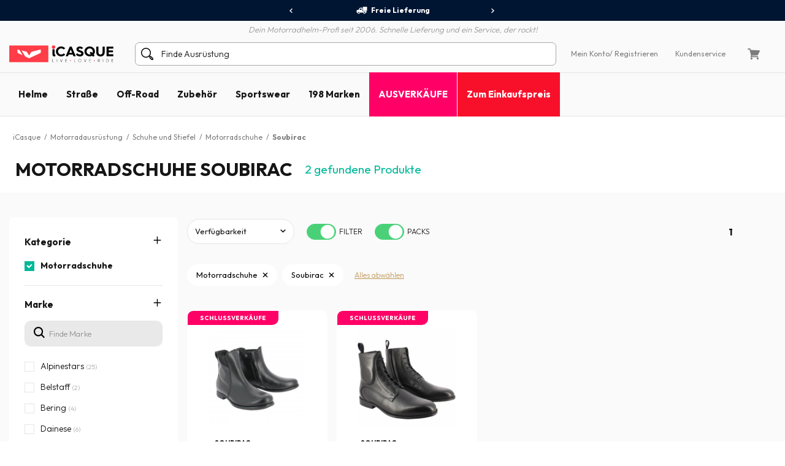

--- FILE ---
content_type: text/html; charset=iso-8859-15
request_url: https://www.icasque.de/Motorradausrstung/Schuhe-und-Stiefel/Motorradschuhe/Soubirac/
body_size: 17611
content:
<!DOCTYPE html>
<html xml:lang="de" lang="de">
<head>    
    <meta charset="iso-8859-15">
    <meta http-equiv="X-UA-Compatible" content="IE=edge">
        
	<meta name="viewport" content="width=device-width, initial-scale=1.0, maximum-scale=1.0,user-scalable=0">

	<title>Soubirac Motorradschuhe, Soubirac Rollerschuhe | iCasque.de</title>
	<meta name="description" content="Soubirac Motorradschuhe und Motorradstiefel für alle Motorradfahrer. Alle Neuheiten, Sonderangebote. 60 Tage Umtauschrecht. Kostenfreie Lieferung innerhalb Deutschlands ab 50.">
	<meta name="robots" content="noodp">
			<base href="https://www.icasque.de/" />
        	<link rel="canonical" href="https://www.icasque.de/Motorradausrstung/Schuhe-und-Stiefel/Motorradschuhe/Soubirac/">
<link rel="alternate" hreflang="fr" href="https://www.icasque.com/Equipement-moto/Chaussures-et-bottes/Chaussures-Moto/Soubirac/" />
<link rel="alternate" hreflang="de" href="https://www.icasque.de/Motorradausrstung/Schuhe-und-Stiefel/Motorradschuhe/Soubirac/" />
<link rel="alternate" hreflang="it" href="https://www.icasque.it/Abbigliamento-Moto/Scarpe-e-stivali/Scarpe-Moto/Soubirac/" />
<link rel="alternate" hreflang="es" href="https://www.icasque.es/Ropa-moto-carretera/Zapatos-y-botas/Calzado-Moto/Soubirac/" />
<link rel="alternate" hreflang="en" href="https://www.icasque.co.uk/Motorcycle-Gear/Boots-and-Shoes/Motorcycle-Shoes/Soubirac/" />
<link rel="stylesheet" media="screen" type="text/css" href="/css/bootstrap.css?t=1671116067">
<link rel="stylesheet" media="screen" type="text/css" href="/css/app.css?t=1768305823">
<script type="text/javascript">
try {
  const po = new PerformanceObserver((list) => {
    for (const entry of list.getEntries()) {
      console.log(entry);
    }
  });

  po.observe({type: 'layout-shift', buffered: true});
} catch (e) {
  // Do nothing if the browser doesn't support this API.
}
</script>

	 
		<script type="application/ld+json">
	{
	 "@context": "https://schema.org",
	 "@type": "Organization",
	 "name": "Icasque",
	 "url": "https://www.icasque.de/",
	 "telephone": "0892 1093891",
	 "sameAs": [
	 "https://www.facebook.com/icasque",
	 "https://x.com/iCasque",
	 "https://www.instagram.com/icasque/",
		"https://www.youtube.com/@icasque",
		"https://www.tiktok.com/@icasque"
	 ]
	}
	</script>

	<!-- Google Tag Manager --> <script>(function(w,d,s,l,i){w[l]=w[l]||[];w[l].push({'gtm.start': new Date().getTime(),event:'gtm.js'});var f=d.getElementsByTagName(s)[0], j=d.createElement(s),dl=l!='dataLayer'?'&l='+l:'';j.async=true;j.src= 	'https://stats.icasque.com/1xrv4wygrbdt2oa.js?id='+i+dl;f.parentNode.insertBefore(j,f); })(window,document,'script','dataLayer','GTM-NZMG6QQ');</script> <!-- End Google Tag Manager -->  


 <script type="application/ld+json">
  {
    "@context": "https://schema.org/",
    "@type": "Product",
    "name": "Motorradschuhe Soubirac",
    "image": "https://www.icasque.com/media/casque-jet.jpg",
    "url": "https://www.icasque.de/Motorradausrstung/Schuhe-und-Stiefel/Motorradschuhe/Soubirac/",
	"offers": {
		  "@type": "AggregateOffer",
		  "highPrice": "169",
		  "lowPrice": "165.9",
		  "priceCurrency": "EUR",
		  "offerCount": "2"
		}
		}
  </script>
<script type="application/ld+json">		
				{		
				"@context": "http://schema.org",		
				"@type": "BreadcrumbList",		
				"itemListElement":		
				[		{		
						 "@type": "ListItem",		
						 "position": 1,		
						 "item":		
						 {		
							 "@id": "https://www.icasque.de",		
							 "name": "iCasque"		
							 }		
					 },{		
						 "@type": "ListItem",		
						 "position": 2,		
						 "item":		
						 {		
							 "@id": "https://www.icasque.de/Motorradausrstung/",		
							 "name": "Motorradausrüstung"		
							 }		
					 },{		
						 "@type": "ListItem",		
						 "position": 3,		
						 "item":		
						 {		
							 "@id": "https://www.icasque.de/Motorradausrstung/Schuhe-und-Stiefel/",		
							 "name": "Schuhe und Stiefel"		
							 }		
					 },{		
						 "@type": "ListItem",		
						 "position": 4,		
						 "item":		
						 {		
							 "@id": "https://www.icasque.de/Motorradausrstung/Schuhe-und-Stiefel/Motorradschuhe/",		
							 "name": "Motorradschuhe"		
							 }		
					 },{		
						 "@type": "ListItem",		
						 "position": 5,		
						 "item":		
						 {		
							 "@id": "https://www.icasque.de/Soubirac/",		
							 "name": "Soubirac"		
							 }		
					 }		]		
				}		
			</script>	
</head>

<body  u="o">

<script>if(top!=self) top.location.replace(location);</script><script>document.getElementsByTagName("body")[0].className+=" soldes";</script><script type="text/javascript">document.getElementsByTagName("body")[0].className+=" sbv2";</script>

  <!-- HEADER ========================= -->
  <header class="head">

      <!-- Top ----- --> 
      <section id="head-top" class="v2">
		  
  
	    <div class="container-fluid flex flex-center px-0 bg-blue16" id="head-sup">
		  
		  <div class="container flex flex-center">
			  	  
		    <div class="fs12 w700" id="head-services">
			 
              <nav class="owl-carousel owl-theme">
                              <a class="flex flex-center py-5 px-10 lnk-white hov popLiv"><span class="mr-5 pic pic-s3 del-wh-ui"></span>Freie Lieferung</a>
                <a class="flex flex-center py-5 px-10 lnk-white hov popPay"><span class="mr-5 pic pic-s3 cb-wh-ui"></span>Sichere Zahlung</a>
                <a class="flex flex-center py-5 px-10 lnk-white hov popSat"><span class="mr-5 pic pic-s3 check-wh-ui"></span>60-Tage-Geld-zurück-Garantie</a>
                            
              </nav>			  

		    </div>
	  
		  </div>
			
	    </div>
		  
	    <div class="container" id="head-txt">
		  
		  <div class="flex flex-center pt-5">
	  	    <span class="dib text-it gray2 w300">
	    	  Dein Motorradhelm-Profi seit 2006. Schnelle Lieferung und ein Service, der rockt!	  	    </span>			  
		  </div>
			
		</div>

        <div class="container navbar custom-toggler">
          
          <div class="d-lg-none flex flex-nowrap">
            <button class="navbar-toggler menu-top" type="button" aria-label="Menu">
              <span class="navbar-toggler-icon navbar-toggler-gray-ui navbar-toggler-bl-ui-hov" aria-hidden="true"></span>
            </button>     
             
          </div>
        
          <div  id="head-logo">
            <a href="https://www.icasque.de/">
              <picture>
                <source media="(max-width: 991px)" srcset="/gfx/common/logo-icc-v2.svg">
                <source media="(min-width: 992px)" srcset="/gfx/common/logo-icc-v2.svg">
                <img src="/gfx/common/logo-icc-v2.svg" alt="iCasque" title="Motorradhelm" class="logo">
              </picture>
			</a>
          </div>
			
		  			
		  <div class="d-none d-lg-flex flex-1 flex-ma-center flex-ca-center h-100 nav-search top-search" id="top-searchbar">  
		    <form class="position-relative form-inline flex-auto my-0 adv-search" role="search" name="advanced_search" action="/search/" method="get">
			  <span class="pic pic-s3 search-bl-2-ui"></span>				
              <input class="form-control form-control-s2 form-lightgray2 form-search noshadow search-alg" autocomplete="off" type="text" placeholder="Finde Ausrüstung">
            </form>
		  </div>
			
          <div class="align-items-lg-end" id="head-toplinks">
                        <ul class="flex flex-center flex-ma-between flex-lg-1 fs12">
              <li id="head-account" class="d-flex position-relative dropdown">
				  
			    <a href="javascript:ajxlogin('', 1)" class="d-lg-none flex flex-center lnk-top" aria-label="Mein Konto"><span class="d-lg-none mr-lg-5 pic pic-s3 account-bl-ui" aria-hidden="true"></span></a>
				  
			    <a href="javascript:ajxlogin('', 1)" class="d-none d-lg-flex flex-center lnk lnk-gray-600 hov" >Mein Konto </a>
				  
									<a href="javascript:ajxlogin('', 1)" class="d-none d-lg-flex flex-center lnk-gray-600 hov">/ Registrieren</a>
								  
                				  
			  </li>
			                			  	
                            <li class="d-none d-lg-flex"><a href="/kontakt.php" class="flex flex-center lnk-gray-600 hov" >Kundenservice</a></li>
                            <li id="head-cart" class="d-flex dropdown"><a class="flex flex-center lnk lnk-top lnk-gray-600 hov cart-act cart-hov" id="top-cart" data-toggle="dropdown" aria-haspopup="true" aria-expanded="false"><span class="mr-lg-5 pic pic-s3 cart-bl-ui"></span></a>
				  
			    <div class="ta-cart dropdown-menu dropdown-menu-right box-lightgray1 box-arrow-up py-10" aria-labelledby="top-cart">
					<div class="hover-cart">
	   
  <div class="flex flex-column hov-cart">

    <div class="tcart-head px-15 py-10 flex flex-ma-between flex-ca-center">
		
	  <span class="flex flex-ca-center pr-15">
        <span class="fs15 w700 text-center">Mein Einkaufskorb</span>
	  </span>
		
	  <span class="fs15 w700">0 Artikel</span>
		
    </div>

		<div class="tcart-empty">
 		<strong>Ihr Einkaufskorb ist leer !</strong>
 		Bitte wählen Sie einen Artikel aus und fügen Sie ihn dem Einkaufskorb hinzu.	</div>
	<script>if(typeof cartWidget!="undefined") cartWidget.set(0);</script>
  </div>

</div>		
			    </div>  
				  
			  </li>
			              </ul>
          </div>
          
        </div>
        
        <div class="d-lg-none nav-search top-search" id="search-top">
          <form class="position-relative adv-search" role="search" action="/search/" method="get">
			<div id="search-top-box">
			  <span class="pic pic-s3 search-bl-2-ui"></span>			
              <input class="form-control form-control-s2 form-lightgray2 form-search noshadow search-alg" autocomplete="off" type="text" id="search-input-top" placeholder="Finde Ausrüstung">
			</div>
          </form>
        </div>        
    
      </section>

      	  
	  <aside class="sliding sliding-cart animate-5s" id="cart-slide"></aside>
	  
	  <aside class="sliding sliding-login animate-5s full" id="log-slide"></aside>

      <!-- Menu ----- --> 
      <section class="container-fluid v2" id="head-menu" data-toggle="affix">

       <div class="container">       
        
        <nav class="navbar navbar-expand-lg flex-lg-nowrap flex-lg-ma-start">

          <span id="top-navbar">
            <span class="lnk clear-navbar d-flex flex-column flex-center">
              <span class="icon-bar"></span>
              <span class="icon-bar"></span>
              <span class="icon-bar"></span>
            </span>
          </span>
          
          <div id="nav-icc">
			  
			        
            <ul class="navbar-nav">

			  				
			            
              <li class="nav-item">
                <a class="nav-link nav-open" href="https://www.icasque.de/Motorradhelm/">Helme</a>
                <div class="dropdown-menu item01">

                  <div class="container flex flex-column flex-lg-row flex-ma-center">
                  
                    <div class="flex flex-wrap flex-column flex-lg-row flex-gr-start flex-lg-3">
                  
                      <span class="dropdown-head d-block flex-lg-full-sh w-100">
                        <span class="title-menu flex flex-ma-between flex-lg-ma-start flex-lg-ca-center">
						  <span>Motorradhelme</span>
                          <a href="https://www.icasque.de/Motorradhelm/" class="lnk-in-title">Alle ansehen</a>
                        </span>
                      </span>
                      
                      <div class="col-rub">
                      
                        <a href="https://www.icasque.de/Motorradhelm/" class="title-s1 title-submenu">Motorradhelme</a>
                        <ul class="nav-sub dropdown-nav">                          
						  <li><a href="https://www.icasque.de/Motorradhelm/Jet/">Jethelm</a></li>
						  <li><a href="https://www.icasque.de/Motorradhelm/Integral/">Integralhelm</a></li>
						  <li><a href="https://www.icasque.de/Motorradhelm/Klapp/">Klapphelm</a></li>
						  <li><a href="https://www.icasque.de/Motorradhelm/System/">Systemhelm</a></li>
						  <li><a href="https://www.icasque.de/Motorradhelm/Cross/">Cross- und Endurohelme</a></li> 
                          <li><a href="https://www.icasque.de/Motorradhelm/Kinder/">Kinderhelm</a></li>
						  <li><a href="https://www.icasque.de/Motorradhelm/frau/"> Damen Motorradhelm</a></li>
						<li><a href="https://www.icasque.de/Motorradhelm/?f=460">Signalfarbene Helme</a></li>						  						  <li><a href="https://www.icasque.de/Motorradhelm/?f=78">Replica Motorradhelm</a></li>
						  <li><a href="https://www.icasque.de/Motorradhelm/?f=461">Motorradhelme mit integriertem Bluetooth</a></li>						                            <li class="nav-all"><a href="https://www.icasque.de/Motorradhelm/">> Alle Helme</a></li>                         
					    </ul>
                                                               
                      </div>
                  
                      <div class="col-rub">
                      
					    <a href="https://www.icasque.de/Motorradhelm-Zubehr/" class="title-s1 title-submenu">Visiere und Zubehör</a>
					    <ul class="nav-sub dropdown-nav">
						  <li><a href="https://www.icasque.de/Motorradhelm-Zubehr/Visier/">Schirme - Visiere - Pinlocks</a></li>
						  <li><a href="https://www.icasque.de/Motorradhelm-Zubehr/Helm-Ersatzteile/">Ersatzteile</a></li>
						  <li><a href="https://www.icasque.de/Motorradhelm-Zubehr/Helm-Innenfutter/">Innenfutter und Wangenpolster</a></li>
						  <li><a href="https://www.icasque.de/motorrad-kommunikation/">Bluetooth Kit und Kommunikationssysteme</a></li>
						                                                    
						  						  					      <li class="nav-all"><a href="https://www.icasque.de/Motorradhelm-Zubehr/">> Alle Schirme und Accessoires</a></li>                                                     
					    </ul>		  
					    						  
                                        
                      </div>
						
                      						
					  <div class="col-rub">
                      
					    <span class="title-s1 title-submenu">Top Marken</span>
					    <ul class="nav-sub nav-more dropdown-nav">
                          <li>
						    <a href="https://www.icasque.de/Scorpion/" class="d-flex flex-ca-center">
				  			  <span class="mbrands-logo"><img src="/gfx/pictos/v-icc-red.svg" data-src="/gfx/logo-marque/scorpion.svg" width="100" height="50" class="lazyload" alt="Scorpion"></span>
							  Scorpion
						    </a>
						  </li>
                          <li>
						    <a href="https://www.icasque.de/HJC/" class="d-flex flex-ca-center">
				  			  <span class="mbrands-logo"><img src="/gfx/pictos/v-icc-red.svg" data-src="/gfx/logo-marque/hjc.svg" width="100" height="50" class="lazyload" alt="HJC"></span>
							  HJC
						    </a>
						  </li>
                          <li>
						    <a href="https://www.icasque.de/Shark/" class="d-flex flex-ca-center">
				  			  <span class="mbrands-logo"><img src="/gfx/pictos/v-icc-red.svg" data-src="/gfx/logo-marque/shark.svg" width="240" height="50" class="lazyload" alt="Shark"></span>
							  Shark
						    </a>
						  </li>
                          <li>
						    <a href="https://www.icasque.de/Shoei/" class="d-flex flex-ca-center">
				  			  <span class="mbrands-logo"><img src="/gfx/pictos/v-icc-red.svg" data-src="/gfx/logo-marque/shoei.svg" width="100" height="50" class="lazyload" alt="Shoei"></span>
							  Shoei
							</a>
						  </li>
                          <li>
						    <a href="https://www.icasque.de/Arai/" class="d-flex flex-ca-center">
				  			  <span class="mbrands-logo"><img src="/gfx/pictos/v-icc-red.svg" data-src="/gfx/logo-marque/arai.svg" width="100" height="50" class="lazyload" alt="Arai"></span>
							  Arai
							</a>
						  </li>							
                          <li>
						    <a href="https://www.icasque.de/ls2/" class="d-flex flex-ca-center">
				  			  <span class="mbrands-logo"><img src="/gfx/pictos/v-icc-red.svg" data-src="/gfx/logo-marque/ls2.svg" width="100" height="50" class="lazyload" alt="LS2"></span>
							  LS2
							</a>
						  </li>          
					    </ul>
                                        
					  </div>						
						
                      <div class="col-rub">
                      
					    <span class="title-s1 title-submenu">Helme nach Größe</span>
					    <ul class="nav-sub nav-more dropdown-nav">
						  <li><a href="https://www.icasque.de/Motorradhelm/groesse-XS+XXS/" class="d-flex flex-ca-center"><span class="nm-badge flex flex-center rounded-circle">XS <span>-</span></span> XS und kleiner</a></li>
						  <li><a href="https://www.icasque.de/Motorradhelm/groesse-S/" class="d-flex flex-ca-center"><span class="nm-badge flex flex-center rounded-circle">S</span> S</a></li>
						  <li><a href="https://www.icasque.de/Motorradhelm/groesse-M/" class="d-flex flex-ca-center"><span class="nm-badge flex flex-center rounded-circle">M</span> M</a></li>
						  <li><a href="https://www.icasque.de/Motorradhelm/groesse-L/" class="d-flex flex-ca-center"><span class="nm-badge flex flex-center rounded-circle">L</span> L</a></li>
						  <li><a href="https://www.icasque.de/Motorradhelm/groesse-XL/" class="d-flex flex-ca-center"><span class="nm-badge flex flex-center rounded-circle">XL</span> XL</a></li>
						  <li><a href="https://www.icasque.de/Motorradhelm/groesse-XXL+XXXL+XXXXL/" class="d-flex flex-ca-center"><span class="nm-badge flex flex-center rounded-circle">XXL <span>+</span></span> XL und höher</a></li>
					    </ul>
                                        
					  </div>
                  
                    </div>
                  
                                        
                    <div class="col-rub flex-lg-1 menu-adz">
					  				
					  					  <a href="https://www.icasque.de/Motorradhelm/?f=461" class="db pb-lg-15">
						<picture class="d-block px-30 px-lg-0">
    					  <source srcset="/gfx/menu_top/mban-bluetooth-helmets-121021.webp" type="image/webp">
    				      <source srcset="/gfx/menu_top/mban-bluetooth-helmets-121021.jpg" type="image/jpeg">
    					  <img src="/gfx/pictos/v-icc-red.svg" data-src="/gfx/menu_top/mban-bluetooth-helmets-121021.webp" alt="Helme mit integriertem Bluetooth" width="722" height="293" class="lazyload img-responsive d-block mb-5 border-r10" />
						</picture>
                                                <span class="d-block title-submenu">Helme mit integriertem Bluetooth bis zu -36&#37;</span>
					  </a>
					  						
					                      </div>                    
                  
                  </div>					
                            
                </div>
              </li>
            
              <li class="nav-item">
                <a class="nav-link nav-open" href="https://www.icasque.de/Motorradausrstung/">Straße</a>
                <div class="dropdown-menu item02"> 
                
                  <div class="container flex flex-column flex-lg-row flex-ma-center">
                  
                    <div class="flex flex-wrap flex-column flex-lg-row flex-gr-start flex-lg-3">
                  
                      <span class="dropdown-head d-block flex-lg-full-sh w-100">
                        <span class="title-menu flex flex-ma-between flex-lg-ma-start flex-lg-ca-center">
						  <span>Motorradfahrerausstattung</span>
                          <a href="https://www.icasque.de/Motorradausrstung/" class="lnk-in-title">Alle ansehen</a>
                        </span>
                      </span>
                      
                      <div class="col-rub">
                      
                        <a href="https://www.icasque.de/Motorradausrstung/Motorradjacke/" class="title-s1 title-submenu">Mottoradjacken</a>
                        <ul class="nav-sub dropdown-nav">                          
					      <li><a href="https://www.icasque.de/Motorradausrstung/Motorradjacke/leder/">Lederjacke</a></li>
					      <li><a href="https://www.icasque.de/Motorradausrstung/Motorradjacke/textil/">Textiljacke</a></li>
					      <li><a href="https://www.icasque.de/Motorradausrstung/Motorradjacke/sommer/">Sommerjacke</a></li>
					      <li><a href="https://www.icasque.de/Motorradausrstung/Motorradjacke/winter/">Winterjacke</a></li>
					      					                              
					      					                          
                          <li><a href="https://www.icasque.de/Motorradausrstung/Motorradweste/">Mottoradweste</a></li>  
					      <li><a href="https://www.icasque.de/Motorradausrstung/Motorradweste/gore-tex/">Gore-Tex-Weste</a></li>                           
						  						  <li><a href="https://www.icasque.de/Motorradausrstung/rmellose-Motorradweste/">Unterziehweste</a></li>
                          <li><a href="https://www.icasque.de/Motorradausrstung/Motorrad-Lederkombi/">Motorrad-Lederkombi</a></li>
                          <li><a href="https://www.icasque.de/airbag/">Airbag moto</a></li>
                          <li class="nav-all"><a href="https://www.icasque.de/Motorradausrstung/Motorradjacke/">> Alle Motorradjacken</a></li>                           
                        </ul>
						  
					    <a href="https://www.icasque.de/Motorradausrstung/Motorradprotektoren-/" class="title-s1 title-submenu">Fahrerprotektoren</a>
					    <ul class="nav-sub dropdown-nav">
						  <li><a href="https://www.icasque.de/Motorradausrstung/Motorradprotektoren-/Motorrad-Rckenprotektor/">Rückenprotektoren</a></li>
						  <li><a href="https://www.icasque.de/Motorradausrstung/Motorradprotektoren-/Motorrad-Nierengurt/">Motorrad-Nierengurt</a></li>
						  <li><a href="https://www.icasque.de/Motorradausrstung/Motorradprotektoren-/Motorrad-Ellbogen-u-Schulter/">Ellbogen und Schulter Protektoren</a></li>
                          <li><a href="https://www.icasque.de/Motorradausrstung/Motorradprotektoren-/Motorrad-Hftprotektor/">Hüftprotektoren</a></li>
						  <li><a href="https://www.icasque.de/Motorradausrstung/Motorradprotektoren-/Motorrad-Knieschtzer/">Knieprotektoren</a></li>
						  <li><a href="https://www.icasque.de/Motorradausrstung/Motorradprotektoren-/Motorrad-Schleifer/">Schleifprotektoren</a></li>
                          <li class="nav-all"><a href="https://www.icasque.de/Motorradausrstung/Motorradprotektoren-/">> Alle Fahrerprotektoren</a></li>                         
					    </ul>						  
                      
                      </div>
                      
                      <div class="col-rub">
						  
                        <a href="https://www.icasque.de/Motorradausrstung/Motorradhose/" class="title-s1 title-submenu">Motorradhosen</a>
                        <ul class="nav-sub dropdown-nav">                          
						  <li><a href="https://www.icasque.de/Motorradausrstung/motorradjeans/">Jeanshose</a></li> 
						  <li><a href="https://www.icasque.de/Motorradausrstung/Motorradhose/leder/">Lederhose</a></li>
						  <li><a href="https://www.icasque.de/Motorradausrstung/Motorradhose/textil/">Textilhose</a></li>
						                            <li class="nav-all"><a href="https://www.icasque.de/Motorradausrstung/Motorradhose/">> Alle Motorradhosen</a></li>                           
                        </ul>
						  
					    <a href="https://www.icasque.de/Motorradausrstung/Motorradhandschuhe/" class="title-s1 title-submenu">Motorrad-Handschuhe</a>
					    <ul class="nav-sub dropdown-nav">
						  <li><a href="https://www.icasque.de/Motorradausrstung/Motorradhandschuhe/leder/">Lederhandschuhe</a></li>                    
						  <li><a href="https://www.icasque.de/Motorradausrstung/Motorradhandschuhe/textil/">Textilhandschuhe</a></li>
						  						  <li><a href="https://www.icasque.de/Motorradausrstung/Motorradhandschuhe/sommer/">Sommerhandschuhe</a></li>
						  <li><a href="https://www.icasque.de/Motorradausrstung/Motorradhandschuhe/halbsaison/">Halbsaison Handschuhe</a></li>
						  <li><a href="https://www.icasque.de/Motorradausrstung/Motorradhandschuhe/winter/">Winterhandschuhe</a></li>
                          						  						  <li><a href="https://www.icasque.de/Motorradausrstung/Motorradhandschuhe/beheizte/">Beheizbare Handschuhe</a></li>
						                                                      <li class="nav-all"><a href="https://www.icasque.de/Motorradausrstung/Motorradhandschuhe/">> Alle Motorradhandschuhe</a></li>                        
					    </ul>						  
                      
					    <a href="https://www.icasque.de/Motorradausrstung/Klte-Regen/" class="title-s1 title-submenu">Kälte / Regen Ausstattung</a>
					    <ul class="nav-sub dropdown-nav">
						  <li><a href="https://www.icasque.de/Motorradausrstung/Klte-Regen/Motorrad-Regenausstattung/regenkombis/">Regenkombis</a></li>
						  <li><a href="https://www.icasque.de/Motorradausrstung/Klte-Regen/Motorrad-Regenausstattung/regenjacke/">Regenjacke</a></li>
						  <li><a href="https://www.icasque.de/Motorradausrstung/Klte-Regen/Motorrad-Regenausstattung/regenhose/">Regenhose</a></li>
						  <li><a href="https://www.icasque.de/Motorradausrstung/Klte-Regen/Motorrad-Regenausstattung/uberziehstiefel-und-handschuhen/">Überziehstiefel und -Handschuhen</a></li>
						  <li><a href="https://www.icasque.de/Motorradausrstung/Klte-Regen/Klteschutz-/Motorrad-Balaclava-/">Sturmhauben</a></li>
						  <li><a href="https://www.icasque.de/Motorradausrstung/Klte-Regen/Klteschutz-/Motorrad-Halswrmer/">Nackenwärmer</a></li>
						  <li><a href="https://www.icasque.de/Motorradausrstung/Klte-Regen/Klteschutz-/Schutzmaske/">Schutzmasken</a></li>
						  <li><a href="https://www.icasque.de/Motorradausrstung/Klte-Regen/Klteschutz-/Handschuh-Unterzieher/">Unterziehhanschuhen</a></li> 
						  <li><a href="https://www.icasque.de/Motorradausrstung/Klte-Regen/Klteschutz-/Kaltwetter-Unterziehtop/">Kälteschutz-Unterziehtop</a></li>
						  <li><a href="https://www.icasque.de/Motorradausrstung/Klte-Regen/Klteschutz-/Klteschutz-Hose/">Kälteschutz-Hose</a></li>
                          <li class="nav-all"><a href="https://www.icasque.de/Motorradausrstung/Klte-Regen/">> Alle Kälte- und Regenausstattung</a></li>                       
					    </ul>

					    						  
                        
                      </div>
                  
                      <div class="col-rub">
                      
					    <a href="https://www.icasque.de/Motorradausrstung/Schuhe-und-Stiefel/" class="title-s1 title-submenu">Schuhe und Stiefel</a>
					    <ul class="nav-sub dropdown-nav">
						  <li><a href="https://www.icasque.de/Motorradausrstung/Schuhe-und-Stiefel/Motorradschuhe/">Schuhe</a></li>
						  <li><a href="https://www.icasque.de/Motorradausrstung/Schuhe-und-Stiefel/motorrad-sportschuhe/">Sportschuhe</a></li>                        
						  						  <li><a href="https://www.icasque.de/Motorradausrstung/Schuhe-und-Stiefel/Motorradstiefel/">Stiefel</a></li>
						  						  <li><a href="https://www.icasque.de/Motorradausrstung/Schuhe-und-Stiefel/stiefeletten/">Stiefeletten</a></li>
                          <li class="nav-all"><a href="https://www.icasque.de/Motorradausrstung/Schuhe-und-Stiefel/">> Alle Motorradstiefel und -Schuhe</a></li>                                                                       
					    </ul>
                    
					    <a href="https://www.icasque.de/Motorradausrstung/frau/" class="title-s1 title-submenu">Damen Strassenausstattung</a>
					    <ul class="nav-sub dropdown-nav">
						  <li><a href="https://www.icasque.de/Motorradausrstung/Motorradjacke/frau/">Damenjacke</a></li>
						  <li><a href="https://www.icasque.de/Motorradausrstung/Motorradhose/frau/">Damenhose</a></li>
						  <li><a href="https://www.icasque.de/Motorradausrstung/Motorradhandschuhe/frau/">Damenhandschuhe</a></li>
                          <li><a href="https://www.icasque.de/Motorradausrstung/Schuhe-und-Stiefel/Motorradschuhe/frau/">Damenschuhe</a></li>
						  <li><a href="https://www.icasque.de/Motorradausrstung/Schuhe-und-Stiefel/Motorradstiefel/frau/">Damenstiefel</a></li>                        
					    </ul>
                    
					    <a href="https://www.icasque.de/Motorradausrstung/kind/" class="title-s1 title-submenu">Kinder Strassenausstattung</a>					    <ul class="nav-sub dropdown-nav">
						  <li><a href="https://www.icasque.de/Motorradhelm/Kinder/">Kinderhelm</a></li>
						  <li><a href="https://www.icasque.de/Motorradausrstung/Motorradjacke/kind/">Kinderjacke</a></li>
						  <li><a href="https://www.icasque.de/Motorradausrstung/Motorradhandschuhe/kind/">Kinderhandschuhe</a></li>
					    </ul>
						  
					    <a href="https://www.icasque.de/Motorradausrstung/Zubehr/" class="title-s1 title-submenu">Zubehör</a>
					    <ul class="nav-sub dropdown-nav">
						  <li><a href="https://www.icasque.de/Motorradausrstung/Zubehr/halstucher/">Haltstücher</a></li>                    
						  <li><a href="https://www.icasque.de/Motorradausrstung/Zubehr/Motorradbrillen-und-Sichtschutzm/">Brillen und Masken</a></li>
						  <li><a href="https://www.icasque.de/Motorradausrstung/Zubehr/Motorrad-Rucksack/">Motorrad-Rucksack</a></li>
                          <li><a href="https://www.icasque.de/Motorradausrstung/Zubehr/Nackenwrmer/">Nackenwärmer</a></li>
                                                    <li class="nav-all"><a href="https://www.icasque.de/Motorradausrstung/Zubehr/">> Alle Zubehörteile</a></li>                        
					    </ul>						  
						  
						<a href="/packs.html" class="title-s1 title-submenu">Ausrüstungspakete<br>bis zu -38&#37;</a>
                                                  
                      </div>
						
                      <div class="col-rub">
                      
					    <span class="title-s1 title-submenu">Top Marken</span>
					    <ul class="nav-sub nav-more dropdown-nav">
                          <li>
						    <a href="https://www.icasque.de/Ixon/" class="d-flex flex-ca-center">
				  			  <span class="mbrands-logo"><img src="/gfx/pictos/v-icc-red.svg" data-src="/gfx/logo-marque/ixon.svg" width="100" height="50" class="lazyload" alt="Ixon"></span>
							  Ixon
						    </a>
						  </li>
                          <li>
						    <a href="https://www.icasque.de/Alpinestars/" class="d-flex flex-ca-center">
				  			  <span class="mbrands-logo"><img src="/gfx/pictos/v-icc-red.svg" data-src="/gfx/logo-marque/alpinestars.svg" width="100" height="50" class="lazyload" alt="Alpinestars"></span>
							  Alpinestars
						    </a>
						  </li>
                          <li>
						    <a href="https://www.icasque.de/Furygan/" class="d-flex flex-ca-center">
				  			  <span class="mbrands-logo"><img src="/gfx/pictos/v-icc-red.svg" data-src="/gfx/logo-marque/furygan.svg" width="240" height="50" class="lazyload" alt="Furygan"></span>
							  Furygan
						    </a>
						  </li>
                          <li>
						    <a href="https://www.icasque.de/dainese/" class="d-flex flex-ca-center">
				  			  <span class="mbrands-logo"><img src="/gfx/pictos/v-icc-red.svg" data-src="/gfx/logo-marque/dainese.svg" width="100" height="50" class="lazyload" alt="Dainese"></span>
							  Dainese
							</a>
						  </li>
                          <li>
						    <a href="https://www.icasque.de/revit/" class="d-flex flex-ca-center">
				  			  <span class="mbrands-logo"><img src="/gfx/pictos/v-icc-red.svg" data-src="/gfx/logo-marque/revit.svg" width="100" height="50" class="lazyload" alt="Rev'it"></span>
							  Rev'it
							</a>
						  </li>         
					    </ul>
						  
					    <span class="title-s1 title-submenu">Entdecken Sie durch Fahrerwelt</span>
					    <ul class="nav-sub nav-more dropdown-nav">
                          <li>
						    <a href="https://www.icasque.de/Motorradausrstung/touring/" class="d-flex flex-ca-center">
						      <picture>
    					        <source srcset="/gfx/habillage/riding-touring-2.webp" type="image/webp">
    				            <source srcset="/gfx/habillage/riding-touring-2.png" type="image/png">
    					        <img src="/gfx/pictos/v-icc-red.svg" data-src="gfx/habillage/riding-touring-2.webp" alt="Touring" class="lazyload nm-badge rounded-circle" width=40 height="40" />
						      </picture>
							  Touring							</a>
						  </li>
                          <li>
						    <a href="https://www.icasque.de/Motorradausrstung/rennsport/" class="d-flex flex-ca-center">
						      <picture>
    					        <source srcset="/gfx/habillage/riding-racing-2.webp" type="image/webp">
    				            <source srcset="/gfx/habillage/riding-racing-2.png" type="image/png">
    					        <img src="/gfx/pictos/v-icc-red.svg" data-src="/gfx/habillage/riding-racing-2.webp" class="lazyload nm-badge rounded-circle" alt="Rennsport" width=40 height="40" />
						      </picture>
							  Rennsport							</a>
						  </li>
                          <li>
						    <a href="https://www.icasque.de/Motorradausrstung/strasse/" class="d-flex flex-ca-center">
						      <picture>
    					        <source srcset="/gfx/habillage/riding-roadster-2.webp" type="image/webp">
    				            <source srcset="/gfx/habillage/riding-roadster-2.png" type="image/png">
    					        <img src="/gfx/pictos/v-icc-red.svg" data-src="/gfx/habillage/riding-roadster-2.webp" class="lazyload nm-badge rounded-circle" alt="Straße / Sport" width=40 height="40" />
						      </picture>
							  Straße / Sport							</a>
						  </li>
						                            <li>
						    <a href="https://www.icasque.de/Motorradausrstung/vintage/" class="d-flex flex-ca-center">
						      <picture>
    					        <source srcset="/gfx/habillage/riding-vintage-2.webp" type="image/webp">
    				            <source srcset="/gfx/habillage/riding-vintage-2.png" type="image/png">
    					        <img src="/gfx/pictos/v-icc-red.svg" data-src="/gfx/habillage/riding-vintage-2.webp" class="lazyload nm-badge rounded-circle" alt="Vintage" width=40 height="40" />
						      </picture>
							  Vintage							</a>
						  </li>
						                            <li>
						    <a href="https://www.icasque.de/Motorradausrstung/city/" class="d-flex flex-ca-center">
						      <picture>
    					        <source srcset="/gfx/habillage/riding-scooter-2.webp" type="image/webp">
    				            <source srcset="/gfx/habillage/riding-scooter-2.png" type="image/png">
    					        <img src="/gfx/pictos/v-icc-red.svg" data-src="/gfx/habillage/riding-scooter-2.webp" class="lazyload nm-badge rounded-circle" alt="City / Urban" width=40 height="40" />
						      </picture>
							  City / Urban							</a>
						  </li>                              
					    </ul>
                                        
					  </div>						
                  
                    </div>

                  
                    <div class="col-rub flex-lg-1 menu-adz s2">
						
                      					
						

					  
						
					   
					  <a href="/packs.html" class="db pb-10">
						<picture>
    					  <source srcset="/gfx/menu_top/mban-gear-packs-121021-2.webp" type="image/webp">
    				      <source srcset="/gfx/menu_top/mban-gear-packs-121021-2.jpg" type="image/jpeg">
    					  <img src="/gfx/pictos/v-icc-red.svg" data-src="/gfx/menu_top/mban-gear-packs-121021-2.webp" alt="Ausrüstungspakete" width="722" height="293" class="lazyload img-responsive d-block mb-5 border-r10" />
						</picture>
                        <span class="d-block title-submenu hurme-bold text-up">
						  Ausrüstungspakete<br>
						  bis zu -38&#37;						  						</span>
					  </a>
					  						
					  
					         
                    </div>
       
				  </div>
                </div>
              </li>
              
              <li class="nav-item">
                <a class="nav-link nav-open" href="https://www.icasque.de/Cross-Ausrstung/">Off-Road</a>
                <div class="dropdown-menu item03"> 
                
                  <div class="container flex flex-column flex-lg-row flex-ma-center">
                  
                    <div class="flex flex-wrap flex-column flex-lg-row flex-gr-start flex-lg-3">
                  
                      <span class="dropdown-head d-block flex-lg-full-sh w-100">
                        <span class="title-menu flex flex-ma-between flex-lg-ma-start flex-lg-ca-center">
						  <span>Cross-Ausstattung</span>
                          <a href="https://www.icasque.de/Cross-Ausrstung/" class="lnk-in-title">Alle ansehen</a>
                        </span>
                      </span>
                      
                      <div class="col-rub">
                      
                        <a href="https://www.icasque.de/Motorradhelm/off-road/" class="title-s1 title-submenu">Helme</a>
                        <ul class="nav-sub dropdown-nav">                          
					      <li><a href="https://www.icasque.de/Motorradhelm/Cross/">Cross- und Endurohelme</a></li>
					                            <li class="nav-all"><a href="https://www.icasque.de/Motorradhelm/off-road/">> Alle Off-Road Helme</a></li>                      
                        </ul>
                      
                        <a href="https://www.icasque.de/Cross-Ausrstung/" class="title-s1 title-submenu">Ausrüstung</a>
                        <ul class="nav-sub dropdown-nav">                          
						  <li><a href="https://www.icasque.de/Cross-Ausrstung/Crossbrille/">Schutzmasken</a></li>
						  <li><a href="https://www.icasque.de/Cross-Ausrstung/Crossbrillen-Wechselglser/">Crossbrillen-Wechselgläser</a></li>
						  <li><a href="https://www.icasque.de/Cross-Ausrstung/Cross-Handschuhe/">Handschuhe</a></li>
						  <li><a href="https://www.icasque.de/Cross-Ausrstung/Cross-Trikot/">Shirts</a></li>
						  <li><a href="https://www.icasque.de/Cross-Ausrstung/Cross-Hose/">Hosen</a></li>
						  <li><a href="https://www.icasque.de/Cross-Ausrstung/Cross-Stiefel/">Stiefel</a></li>
						  <li><a href="https://www.icasque.de/Cross-Ausrstung/Cross-Jacke/">Westen</a></li>                        
						  <li><a href="https://www.icasque.de/Cross-Ausrstung/Cross-Socken/">Socken</a></li>
                          <li class="nav-all"><a href="https://www.icasque.de/Cross-Ausrstung/">> Alle Ausstattungen</a></li>                       
                        </ul>                      
                      
                      </div>
                  
                      <div class="col-rub">
                    
                        <a href="https://www.icasque.de/Cross-Ausrstung/Cross-Protektoren/" class="title-s1 title-submenu">Crossprotektoren</a>
					    <ul class="nav-sub dropdown-nav">
						  <!-- <li><a href="https://www.icasque.de/Cross-Ausrstung/Cross-Protektoren/Cross-Weste/">Unterziehwesten</a></li> -->
				          <li><a href="https://www.icasque.de/Cross-Ausrstung/Cross-Protektoren/Brustpanzer/">Brustpanzer</a></li>
				          <li><a href="https://www.icasque.de/Cross-Ausrstung/Cross-Protektoren/Cross-Ellbogenprotektoren/">Ellbogenprotektoren</a></li>
						  <li><a href="https://www.icasque.de/Cross-Ausrstung/Cross-Protektoren/Cross-Knieprotektoren/">Knieprotektoren</a></li>
				          <li><a href="https://www.icasque.de/Cross-Ausrstung/Cross-Protektoren/Nackenprotektoren/">Nackenschutz</a></li>
                          <li class="nav-all"><a href="https://www.icasque.de/Cross-Ausrstung/Cross-Protektoren/">> Alle Crossprotektoren</a></li>
					    </ul>
                                           
					                                            
                      </div>
                      
                      <div class="col-rub">
                      
                        <a href="https://www.icasque.de/Cross-Ausrstung/kind/" class="title-s1 title-submenu">Kinder</a>
					    <ul class="nav-sub dropdown-nav">
						  <li><a href="https://www.icasque.de/Motorradhelm/Kinder/off-road/">Helme</a></li>
				          <li><a href="https://www.icasque.de/Cross-Ausrstung/Crossbrille/kind/">Schutzmasken</a></li>
				          <li><a href="https://www.icasque.de/Cross-Ausrstung/Cross-Handschuhe/kind/">Handschuhe</a></li>
						  <li><a href="https://www.icasque.de/Cross-Ausrstung/Cross-Trikot/kind/">Shirts</a></li>
				          <li><a href="https://www.icasque.de/Cross-Ausrstung/Cross-Hose/kind/">Hosen</a></li>
						  <li><a href="https://www.icasque.de/Cross-Ausrstung/Cross-Stiefel/kind/">Stiefel</a></li>
                          <li class="nav-all"><a href="https://www.icasque.de/Cross-Ausrstung/kind/">> Kinderabteilung</a></li>                         
					    </ul>
                        
                      </div>
                  
                      <div class="col-rub">
                      
                        <a class="lnk title-s1 title-submenu">Fokus auf</a>
					    <ul class="nav-sub dropdown-nav">
						  						  						  <li><a href="https://www.icasque.de/Cross-Ausrstung/promotions/">Crossausstattung Ausverkauf </a></li>
						  					    </ul>
                                                  
                      </div>                      
                  
                    </div>
                  
                    

<div class="menu-pub flex-lg-1">
	<a href="https://www.icasque.de/motocross-helm-shot-lite-s10-black-grey-matt-20.html" class="d-block d-lg-inline-block " data-tracking="menu-ban-shot-100925">
		<img src="/gfx/pictos/v-icc-red.svg" data-src="/images/banners/mban-shot-100925.jpg" class="lazyload img-responsive" alt="Shot Lite S10 Black Grey Matt 2.0">             
                <strong class="mp-price">
        	<span class="mp-reg">
        		        		<span class="mp-lt">297.49&euro;</span>
        		        		267.74&euro;        	</span>
        </strong>
         
        	</a>               
</div>

 
       
                  </div>
       
                </div>
              </li>            
              
			  				
              <li class="nav-item">
                <a class="nav-link nav-open" href="https://www.icasque.de/motorrad-zubehor/">Zubehör</a>
                <div class="dropdown-menu item04"> 
                
                  <div class="container flex flex-column flex-lg-row flex-ma-center">
                  
                    <div class="flex flex-wrap flex-column flex-lg-row flex-gr-start flex-lg-3">
                  
                      <span class="dropdown-head d-block flex-lg-full-sh w-100">
                        <span class="title-menu flex flex-ma-between flex-lg-ma-start flex-lg-ca-center">
						  <span>Motorradzubehör</span>
                          <a href="https://www.icasque.de/motorrad-zubehor/" class="lnk-in-title">Alle ansehen</a>
                        </span>
                      </span>
                      
                      <div class="col-rub">
                      
                        <a href="https://www.icasque.de/motorrad-diebstahlschutz/" class="title-s1 title-submenu">Diebstahlschutz</a>
                        <ul class="nav-sub dropdown-nav">                          
						  <li><a href="https://www.icasque.de/motorrad-bugelschloss/">Bügelschlösser</a></li>
						  <li><a href="https://www.icasque.de/motorrad-kettenschloss/">Kettenschlösser</a></li>
						  <li><a href="https://www.icasque.de/motorrad-scheibenschloss/">Bremsscheibenschlösser</a></li>
						  						                            <li class="nav-all"><a href="https://www.icasque.de/motorrad-diebstahlschutz/">> Diebstahlschutz</a></li>
                        </ul>
                      
                        <a href="https://www.icasque.de/motorrad-gepack/" class="title-s1 title-submenu">Motorrad-Gepäckzubehör</a>
                        <ul class="nav-sub dropdown-nav">                          
						  <li><a href="https://www.icasque.de/motorrad-topcase-koffer/">Top Case und Koffer</a></li>
						  <li><a href="https://www.icasque.de/motorrad-zubehÃ¶r-trager-koffer/">Zubehör und Träger</a></li>                        
						  						  <li><a href="https://www.icasque.de/motorrad-tanktaschen/">Tanktaschen</a></li>
						  <li><a href="https://www.icasque.de/motorrad-seitentaschen/">Seitentaschen</a></li>
						  <li><a href="https://www.icasque.de/motorrad-sissy-bar-taschen/">Sissy Bar-Taschen</a></li>
						  <li><a href="https://www.icasque.de/motorrad-satteltaschen/">Satteltaschen</a></li>
						  						  <li><a href="https://www.icasque.de/Motorradausrstung/Zubehr/Motorrad-Rucksack/">Rucksäcke</a></li>
                          <li class="nav-all"><a href="https://www.icasque.de/motorrad-gepack/">> Motorrad-Gepäckzubehör</a></li>
                        </ul>
						  
						                      
                      </div>
                  
                      <div class="col-rub">
                      
                        <a class="title-s1 title-submenu">Motorrad- u. Rollerzubehör</a>
					    <ul class="nav-sub dropdown-nav">
						  <li><a href="https://www.icasque.de/motorrad-ruckspiegel/">Rückspiegel</a></li>
						  <li><a href="https://www.icasque.de/blinker-motorrad/">Blinker</a></li>
						  <li><a href="https://www.icasque.de/motorrad-griffe/">Lenkergriffe</a></li>
						  						  						  <li><a href="https://www.icasque.de/motorradprotektoren/">Motorrad-Schutzvorrichtungen</a></li>
						  <li><a href="https://www.icasque.de/motorrad-aufkleber-kits/">Aufkleber Kits</a></li>
                          						  						  						  <li><a href="https://www.icasque.de/motorrad-batterie-ladegerate/">Batterie-Ladegeräte</a></li>
						  <li><a href="https://www.icasque.de/motorrad-lenkerstulpen-regenschurzen/">Lenkermuffen und Wetterschürze</a></li>
						  <li><a href="https://www.icasque.de/motorrad-abdeckplane/">Motorradabdeckung</a></li>
						  						  						  						                            					    </ul>
                                        
                      </div>
						
					                        
                      <div class="col-rub">
                      
                        <a href="https://www.icasque.de/high-tech/" class="title-s1 title-submenu">Motorrad High-tech</a>
					    <ul class="nav-sub dropdown-nav">
						<li><a href="https://www.icasque.de/motorrad-kommunikation/">Bluetooth Kit und Kommunikationssysteme</a></li>
						<li><a href="https://www.icasque.de/motorrad-kommunikation-zubehÃ¶r/">Kommunikation Zubehör</a></li>
												<li><a href="https://www.icasque.de/motorrad-gps/">GPS - Navigation</a></li>
						<li><a href="https://www.icasque.de/GPS-Zubehr/">GPS-Zubehör</a></li>
						 
                        <li class="nav-all"><a href="https://www.icasque.de/high-tech/">> Motorrad High-tech</a></li> 
					    </ul>
						  
                        <a href="https://www.icasque.de/motorrad-pflege/" class="title-s1 title-submenu">Schmiermittel und Unterhalt</a>
					    <ul class="nav-sub dropdown-nav">
						  <li><a href="https://www.icasque.de/motorrad-motorÃ¶l/">Motoröl</a></li>
						                            <li><a href="https://www.icasque.de/motorrad-reinigung-pflege/">Reinigung und Pflege</a></li>
                          <li><a href="https://www.icasque.de/motorrad-montagestander/">Montageständer</a></li>
                          <li class="nav-all"><a href="https://www.icasque.de/motorrad-pflege/">> Alle Motorrad-Unterhalt</a></li>
					    </ul>						  
                        
                      </div>                      
                  
                    </div>
                  
                    

<div class="menu-pub flex-lg-1">
	<a href="https://www.icasque.de/motorrad-kommunikation-midland-kit-bluetooth-bt-mini-single.html" class="d-block d-lg-inline-block " data-tracking="menu-ban-midland-240425">
		<img src="/gfx/pictos/v-icc-red.svg" data-src="/images/banners/mban-midland-240425.jpg" class="lazyload img-responsive" alt="Midland Kit Bluetooth BT Mini Single">             
                <strong class="mp-price">
        	<span class="mp-reg">
        		        		<span class="mp-lt">108.09&euro;</span>
        		        		102.69&euro;        	</span>
        </strong>
         
        	</a>               
</div>

 
       
                  </div>
       
                </div>
              </li>			  	
			              
            
              <li class="nav-item">
                <a class="nav-link nav-open" href="https://www.icasque.de/Motorrad-Sportswear/">Sportswear</a>
                <div class="dropdown-menu item05"> 
                
                  <div class="container flex flex-column flex-lg-row flex-ma-center">
                  
                    <div class="flex flex-wrap flex-column flex-lg-row flex-gr-start flex-lg-3">
                  
                      <span class="dropdown-head d-block flex-lg-full-sh w-100">
                        <span class="title-menu flex flex-ma-between flex-lg-ma-start flex-lg-ca-center">
						  <span>Motorrad Sportswear</span>
                          <a href="https://www.icasque.de/Motorrad-Sportswear/" class="lnk-in-title">Alle ansehen</a>
                        </span>
                      </span>
                      
                      <div class="col-rub">
                      
                        <a href="https://www.icasque.de/Motorrad-Sportswear/Bekleidung/" class="title-s1 title-submenu">Bekleidung</a>
                        <ul class="nav-sub dropdown-nav">                          
						  <li><a href="https://www.icasque.de/Motorrad-Sportswear/Bekleidung/Motorrad-T-Shirts-/">T-Shirts</a></li>
						  <!-- <li><a href="https://www.icasque.de/Motorrad-Sportswear/Bekleidung/Motorrad-Polohemden/">Polohemden</a></li> -->
						  <!-- <li><a href="https://www.icasque.de/Motorrad-Sportswear/Bekleidung/Motorradhemden/">Hemden</a></li> -->
						  <li><a href="https://www.icasque.de/Motorrad-Sportswear/Bekleidung/Motorrad-Westen/">Westen</a></li>
                          <li><a href="https://www.icasque.de/Motorrad-Sportswear/Bekleidung/Motorrad-Pullover/">Hoodies</a></li>
						  <!--<li><a href="https://www.icasque.de/Motorrad-Sportswear/Bekleidung/Motorrad-Jeans/">Jeans</a></li>-->
                          <li class="nav-all"><a href="https://www.icasque.de/Motorrad-Sportswear/Bekleidung/">> Kleidung</a></li>
                        </ul>                     
                      
                      </div>
                  
                      <div class="col-rub">
                      
                        <a href="https://www.icasque.de/Motorrad-Sportswear/Sportswear-Accessoires/" class="title-s1 title-submenu">Zubehör und Goodies</a>
                        <ul class="nav-sub dropdown-nav">                          
						  <li><a href="https://www.icasque.de/Motorrad-Sportswear/Sportswear-Accessoires/Motorrad-Kappen/">Kappen</a></li>
						  						  <li><a href="https://www.icasque.de/Motorrad-Sportswear/Sportswear-Accessoires/Motorrad-Grtel/">Nierengurte</a></li>
						  <li><a href="https://www.icasque.de/Motorradausrstung/Zubehr/Motorrad-Rucksack/">Rucksäcke</a></li>                        
						  <li><a href="https://www.icasque.de/Motorradausrstung/Zubehr/Motorradbrillen-und-Sichtschutzm/Sonnenbrillen/">Sonnenbrillen</a></li>
                          <li><a href="https://www.icasque.de/Motorrad-Sportswear/Sportswear-Accessoires/Geschenkartikel/">Geschenke und Goodies</a></li>
                          <li class="nav-all"><a href="https://www.icasque.de/Motorrad-Sportswear/Sportswear-Accessoires/">> Accessoires und Goodies</a></li>
                        </ul>
                                        
                      </div> 
						
						
					  <div class="col-rub">
                      
                        <a class="title-s1 title-submenu">Kollektionen</a>
					    <ul class="nav-sub dropdown-nav">
						  <li><a href="https://www.icasque.de/walane/">Walane</a></li>
						  						  <li><a href="https://www.icasque.de/100-pour-100-bitume/">100&#37; Bitume</a></li>
						  <li><a href="https://www.icasque.de/kikaninac/">Kikaninac</a></li>
						  						  <li><a href="https://www.icasque.de/VR-46/">VR46</a></li>
					      					    </ul>
                                        
                      </div>                    
                  
                    </div>
                  
                    

<div class="menu-pub flex-lg-1">
	<a href="https://www.icasque.de/motorrad-kappen-von-dutch-mua188tze-crew-28.html" class="d-block d-lg-inline-block " data-tracking="menu-ban-vondutch-100925">
		<img src="/gfx/pictos/v-icc-red.svg" data-src="/images/banners/mban-vondutch-100925.jpg" class="lazyload img-responsive" alt="Von Dutch Cap CREW-28">             
                <strong class="mp-price">
        	<span class="mp-reg">
        		        		34.61&euro;        	</span>
        </strong>
         
        	</a>               
</div>

 
       
                  </div>
       
                </div>
              </li>
              
              <li class="nav-item">
                <a class="nav-link" href="/marken-helm-ausruestung-motorrad.php">198 Marken</a>
              </li>  
              
              <li class="nav-item" id="nav-promos">
                <a class="nav-link nav-open sale" href="/promos-helme.php">AUSVERKÄUFE</a>

                <div class="dropdown-menu item06">
 
                  <div class="container flex flex-column flex-lg-row flex-ma-center">
                  
                    <div class="flex flex-wrap flex-row flex-gr-start flex-lg-4">
						
                      <span class="dropdown-head d-block flex-lg-full-sh w-100">
                        <span class="title-menu flex flex-ma-between flex-lg-ma-start flex-lg-ca-center">
						  <span>Motorradausrüstung und Helme <span class="sale">Ausverkauf</span></span>
                          <a href="/promos-helme.php" class="lnk-in-title">Alle ansehen</a>
                        </span>
                      </span>						
					
                      <div class="col-rub">
                    
                        <a href="/promos-helme.php" class="title-s1 title-submenu">Entdecken Sie durch Kategorien</a>
					    <ul class="nav-sub dropdown-nav">
						  <li><a href="https://www.icasque.de/Motorradhelm/promotions/">Helme Ausverkauf</a></li>
				          <li><a href="https://www.icasque.de/Motorradausrstung/Motorradjacke/promotions/">Jacken Ausverkauf</a></li>
				          <li><a href="https://www.icasque.de/Motorradausrstung/Motorradhose/promotions/">Hose Ausverkauf</a></li>
						  <li><a href="https://www.icasque.de/Motorradausrstung/Motorradhandschuhe/promotions/">Handschuhe Ausverkauf</a></li>
				          <li><a href="https://www.icasque.de/Motorradausrstung/Schuhe-und-Stiefel/promotions/">Schuhe und Stiefel Ausverkauf</a></li>
						  <li><a href="https://www.icasque.de/Motorradausrstung/Klte-Regen/promotions/">Kälte Regen Ausverkauf</a></li>
				          <li><a href="https://www.icasque.de/Motorradausrstung/frau/promotions/">Damen Strassenausstattung Ausverkauf</a></li>
				          <li><a href="https://www.icasque.de/Cross-Ausrstung/promotions/">Off-Road Ausverkauf</a></li>
						  <li><a href="https://www.icasque.de/Motorradhelm/Cross/promotions/">Motocross-Helme Ausverkauf</a></li>
						  							<li class="nav-all"><a href="/promos-helme.php"><span class="d-lg-none">> </span>Alle Artikel in Ausverkauf ansehen</a></li>
					    </ul>
						
						
					  </div>
						
                      <div class="col-rub menu-adz s2">
						
					    <a href="https://www.icasque.de/Motorradhelm/promotions/" class="db pb-lg-15">
						  						    <picture>
    					      <source srcset="/gfx/menu_top/mban-promos-helmets-0725.webp" type="image/webp">
    						  <source srcset="/gfx/menu_top/mban-promos-helmets-0725.jpg" type="image/jpeg">
    						  <img src="/gfx/pictos/v-icc-red.svg" data-src="/gfx/menu_top/mban-promos-helmets-0725.webp" alt="Helme Ausverkauf" width="424" height="568" class="lazyload img-responsive d-block mb-5 border-r10" />
						    </picture>	
						  							
                          <span class="d-block title-submenu text-shadow">
						    Helme Ausverkauf<span class="d-block">Jethelm, Integralhelm, Klapphelm, Vintage...</span>
							<span class="d-block pt-lg-10 text-ul">Sonderangebote ansehen</span>
						  </span>
					    </a>				
					     
       
                      </div>
						
                      <div class="col-rub menu-adz s2">
						
					    <a href="https://www.icasque.de/Motorradausrstung/promotions/" class="db pb-lg-15">
							
						  						    <picture>
    					      <source srcset="/gfx/menu_top/mban-promos-gear-0725.webp" type="image/webp">
    						  <source srcset="/gfx/menu_top/mban-promos-gear-0725.jpg" type="image/jpeg">
    						  <img src="/gfx/pictos/v-icc-red.svg" data-src="/gfx/menu_top/mban-promos-gear-0725.webp" alt="Motorradausstattung Ausverkauf" width="424" height="568" class="lazyload img-responsive d-block mb-5 border-r10" />
						    </picture>	
						  							
							
                          <span class="d-block title-submenu text-shadow">
						    Motorradausstattung Ausverkauf<span class="d-block">Jacken, Handschuhe, Hose, Schuhe, Stiefel...</span>
						    <span class="d-block pt-lg-10 text-ul">Sonderangebote ansehen</span>
						  </span>
					    </a>				
					     
       
                      </div>
						
                      <div class="col-rub menu-adz s2">
						
					    <a href="https://www.icasque.de/Cross-Ausrstung/promotions/" class="db pb-lg-15">
						  						    <picture>
    					      <source srcset="/gfx/menu_top/mban-promos-cross-0725.webp" type="image/webp">
    						  <source srcset="/gfx/menu_top/mban-promos-cross-0725.jpg" type="image/jpeg">
    						  <img src="/gfx/pictos/v-icc-red.svg" data-src="/gfx/menu_top/mban-promos-cross-0725.webp" alt="Off-Road Ausverkauf" width="424" height="568" class="lazyload img-responsive d-block mb-5 border-r10" />
						    </picture>	
						  							
														
                          <span class="d-block title-submenu text-shadow">
						    Off-Road Ausverkauf<span class="d-block">Helme, Masken, Shirts, Handschuhe, protektoren...</span>
							<span class="d-block pt-lg-10 text-ul">Sonderangebote ansehen</span>
						  </span>
					    </a>				
					           
                      </div>
					  
					  						
						
										  			  
                  
                                                                                
                        			              		
                                              			
						
				    </div>
					
				  </div>
                
                </div>
         
              </li>
			
			                <li class="nav-item" id="nav-pc">
                <a class="nav-link" href="/zum-einkaufspreis-helme.php">Zum Einkaufspreis</a>
              </li>
			  				
			  				
              
                				  
				  
              			
			                
              <li class="d-lg-none">
                <a class="d-flex lnk nav-link nav-pic" id="nav-acc"><span class="pic mr-10 pic-s3 account-bl-ui account-wh-ui-hov"></span>Mein Konto</a>
                <ul class="nav-sub nav-cust dropdown-nav">
                 					  <li><a href="javascript:ajxlogin('account.php', 1)">Ich logge ein</a></li>
					  <li><a href="javascript:ajxlogin('account.php', 1)">Ich eröffne mein Konto</a></li>
                                 </ul>
              </li>

                               
			                 
			  
              <li class="d-lg-none">
                <a href="/kontakt.php" class="d-flex nav-link nav-pic"><span class="pic mr-10 pic-s3 call-bl-ui call-wh-ui-hov"></span>Kundenservice</a>
              </li>
              
			              
            </ul>
                     
            <div class="d-none d-lg-flex flex-1 flex-ma-end flex-ca-center h-100 nav-search" id="nav-search">
              <form class="position-relative form-inline flex-auto my-0 adv-search" role="search" name="advanced_search" action="/search/" method="get">
                <input class="form-control form-lightwhite form-search noshadow search-alg" autocomplete="off" type="text" placeholder="Finde Ausrüstung">
			    <span class="pic pic-s3 search-bl-2-ui"></span>	  
              </form>
                            <ul class="flex-def flex h-100" id="nav-links">
				
                				
				 
			    	  
              	<li class="d-none flex-ca-center dropdown" id="nav-cart">
				  <a class="d-flex flex-ca-center lnk lnk-gray-600 cart-act cart-hov" data-toggle="dropdown" aria-haspopup="true" aria-expanded="false" id="top-cart2">
				    <span class="flex-auto-nofl pic pic-s3 mr-xl-5 cart-bl-ui"></span>					<span class="d-lg-none d-xxl-inline w400 fs12">Einkaufskorb</span>
				  </a>
			      <div class="ta-cart dropdown-menu dropdown-menu-right box-lightgray1 box-arrow-up py-10" aria-labelledby="top-cart2">
					  <div class="hover-cart">
	   
  <div class="flex flex-column hov-cart">

    <div class="tcart-head px-15 py-10 flex flex-ma-between flex-ca-center">
		
	  <span class="flex flex-ca-center pr-15">
        <span class="fs15 w700 text-center">Mein Einkaufskorb</span>
	  </span>
		
	  <span class="fs15 w700">0 Artikel</span>
		
    </div>

		<div class="tcart-empty">
 		<strong>Ihr Einkaufskorb ist leer !</strong>
 		Bitte wählen Sie einen Artikel aus und fügen Sie ihn dem Einkaufskorb hinzu.	</div>
	<script>if(typeof cartWidget!="undefined") cartWidget.set(0);</script>
  </div>

</div>		
			      </div>
				</li>
              </ul>
            </div>

          </div>
        
        </nav>
    
     </div>
    
    </section>
    
  </header>
























<section id="breadcrumb" class="breadcrumb container d-none d-lg-block" itemscope itemtype="https://schema.org/BreadcrumbList"><span itemprop="itemListElement" itemscope itemtype="https://schema.org/ListItem"><a itemtype="https://schema.org/Thing" itemprop="item" href="https://www.icasque.de"><span itemprop="name">iCasque</span></a><meta itemprop="position" content="1"></span> / <span itemprop="itemListElement" itemscope itemtype="https://schema.org/ListItem"><a itemtype="https://schema.org/Thing" itemprop="item" href="https://www.icasque.de/Motorradausrstung/"><span itemprop="name">Motorradausrüstung</span></a><meta itemprop="position" content="2"></span> / <span itemprop="itemListElement" itemscope itemtype="https://schema.org/ListItem"><a itemtype="https://schema.org/Thing" itemprop="item" href="https://www.icasque.de/Motorradausrstung/Schuhe-und-Stiefel/"><span itemprop="name">Schuhe und Stiefel</span></a><meta itemprop="position" content="3"></span> / <span itemprop="itemListElement" itemscope itemtype="https://schema.org/ListItem"><a itemtype="https://schema.org/Thing" itemprop="item" href="https://www.icasque.de/Motorradausrstung/Schuhe-und-Stiefel/Motorradschuhe/"><span itemprop="name">Motorradschuhe</span></a><meta itemprop="position" content="4"></span> / <span itemprop="itemListElement" itemscope itemtype="https://schema.org/ListItem"><a itemtype="https://schema.org/Thing" itemprop="item"><span class="active" itemprop="name">Soubirac</span></a><meta itemprop="position" content="5"></span></section>
    
    <!-- MOTEUR MAIN ========================= -->
	<main id="moteurContainer" class="container-fluid px-0 ">
		
		<!-- Section top title ----- -->
		<section class="container-fluid px-0" id="productslist">
			
	      <div class="container flex flex-column">  
			  
	        <div class="col-prods px-xl-10 px-xxl-20">			  
			  
		    
	        <section id="top-banner" class="flex flex-column">
			<div class="flex flex-wrap flex-column flex-lg-row flex-lg-ma-start flex-ca-start flex-lg-ca-center py-20 pt-lg-0"><h1 class="w700 up pr-lg-20">Motorradschuhe Soubirac</h1><span class="dib pt-5 pt-lg-0 green10 w400 tt_count">2<span> gefundene Produkte</span></span><button class="d-flex flex-center d-lg-none lnk filters-collapse btn btn-custom2 btn-rounded3 btn-xs-large btn-sm-xlarge btn-filters"><span class="pic pic-s6 filter2-wh-ui mr-5"></span><span class="w700 text-up">Filtern</span></button></div></section>           
					    		     				
			 				   
				 				   
				 							
		    					
				
			 							
						  
		    		    		     		    		    		  
		    </div>
			  
		   
		    			  
		    			  
			
						  
				
		  </div>
		  
		</section> 		
   
        <!-- Section Products ----- -->
        <section class="container-fluid bg-lightgray1 px-0 py-20 py-lg-40">
			
	
				
	
		  <div class="container moteur flex" id="container_moteur_flex">
 
          <!-- Filtres ----- -->
		 
		  <!-- Filtres ----- -->
<aside class="col-left col-filters filters-v2 animate-3s">
    
			
	    
    <div class="d-lg-none py-15 px-20 box-custom2">
      <div class="flex flex-center">
		<span class="flex-auto flex flex-ca-center"><span class="w700 fs26 tt-lakes-bold"><span class="text-up text-it">Filter</span></span><span class="fs13 w400 gray3 pl-15">2 Produkt(e) gefunden</span></span>
        <button type="button" class="d-lg-none close-box close-box-s2 clear-wh-ui" id="filters-close"><span>×</span></button>
	  </div>
	      </div> 
    
    
	<div id="filters-group" class="py-10 px-lg-25 bg-white">
    
            
	        
            
	  <ul id="moteur">
		
				<li class="toggle-sm">
			<a class="tt-moteur expand">Kategorie</a>
			<ul class="subMenu multi" data-ngn="ac">
				<li class="" data-ngn="ac-162">Motorradschuhe <span class="cnt">(2)</span></li>			</ul>
		</li>
				  
		<li class="toggle-sm">
			<a class="tt-moteur expand">Marke</a>
			<div class="subMenu">
              			  <input type="text" class="form-control form-lightwhite" id="mf-quick-search" placeholder="Finde Marke">
			  <ul id="mf-quick-search-results"></ul>
			  <button class="btn btn-medium btn-full btn-black btn-hov-green" id="mf-quick-search-btn" style="display:none">Appliquer</button>

			  			  <div id="block-brands">
								<ul id="brands" class="subMenu multi hasone" data-ngn="mf">
					<li data-ngn="mf-115">Alpinestars <span class="cnt">(25)</span></li><li data-ngn="mf-210">Belstaff <span class="cnt">(2)</span></li><li data-ngn="mf-111">Bering <span class="cnt">(4)</span></li><li data-ngn="mf-220">Dainese <span class="cnt">(6)</span></li><li data-ngn="mf-144">Falco <span class="cnt">(22)</span></li><li data-ngn="mf-182">Furygan <span class="cnt">(3)</span></li><li data-ngn="mf-177">HARISSON <span class="cnt">(6)</span></li><li data-ngn="mf-152">Helstons <span class="cnt">(23)</span></li><li data-ngn="mf-102">ICON <span class="cnt">(6)</span></li><li data-ngn="mf-114">Ixon <span class="cnt">(28)</span></li><li data-ngn="mf-359">Puig <span class="cnt">(1)</span></li><li data-ngn="mf-421">REV'IT <span class="cnt">(19)</span></li><li data-ngn="mf-345">Richa <span class="cnt">(1)</span></li><li data-ngn="mf-139">Segura <span class="cnt">(4)</span></li><li data-ngn="mf-184">Soubirac <span class="cnt">(2)</span></li><li data-ngn="mf-119">Stylmartin <span class="cnt">(3)</span></li><li data-ngn="mf-165">TCX <span class="cnt">(11)</span></li>				</ul>
			  </div>
            </div>
		</li>
		  
		<li class="toggle-sm">
			<a class="tt-moteur expand">Fahrerwelt</a>
			<ul class="subMenu multi " data-ngn="cr18">
				<li data-ngn="cr-107">City <span class="cnt">(2)</span></li>			</ul>
		</li>

				<li class="toggle-sm">
			<a class="tt-moteur expand">Geschlecht</a>
			<ul class="subMenu multi " data-ngn="cr21">
				<li data-ngn="cr-124">Mann <span class="cnt">(2)</span></li>			</ul>
		</li>

		<li class="toggle-sm">
			<a class="tt-moteur expand">Werkstoff</a>
			<ul class="subMenu multi " data-ngn="cr23">
				<li data-ngn="cr-131">Leder <span class="cnt">(2)</span></li>			</ul>
		</li>

		<li class="toggle-sm">
			<a class="tt-moteur expand">Jahreszeit</a>
			<ul class="subMenu multi " data-ngn="cr22">
				<li data-ngn="cr-222">Alle Jahreszeiten <span class="cnt">(2)</span></li>			</ul>
		</li>
		  
		<li class="toggle-sm">
			<a class="tt-moteur expand">Fokus auf</a>
			<ul class="subMenu " data-ngn="tb" id="specials">
								<li data-ngn="tb-sp">Schlussverkäufe <span class="cnt">(2)</span></li>
				<li data-ngn="tb-st" class="hid">Flash-Verkäufe <span class="cnt">(0)</span></li>
				<li data-ngn="tb-nw" class="hid">Neuheiten <span class="cnt">(0)</span></li>
				<li data-ngn="tb-copr" class="hid">Zum Einkaufspreis <span class="cnt">(0)</span></li>
				<li data-ngn="tb-rf" class="hid">Generalüberholtes <span class="cnt">(0)</span></li>
			</ul>
		</li>		  

		<li class="toggle-sm">
			<a class="tt-moteur expand">Farbe</a>
			<ul id="colors" class="subMenu multi" data-ngn="cr5">
				<li id="cc13" data-ngn="cr-13" title="Schwarz"><a>Schwarz</a></li>			</ul>
		</li>

		<li class="toggle-sm">
			<a class="tt-moteur expand">Größe</a>
			<ul id="tailles" class="subMenu multi" data-ngn="sz">
							</ul>
			<span class="filter-expand-box  "><span class="filter-expand"></span></span>
		</li>

		<li class="toggle-sm">
			<a class="tt-moteur expand">Preis</a>
			<ul id="prices" class="subMenu multi " data-ngn="pc">
				<li data-ngn="pc-p5">150 bis 249 € <span class="cnt">(2)</span></li>			</ul>
		</li>
        
         
        
                        

		<li class="toggle-sm">
			<a class="tt-moteur expand">Verfügbarkeit</a>
			<ul id="availability" class="subMenu" data-ngn="av">
							</ul>
		</li>

		<li class="toggle-sm ext-filters"><a class="tt-moteur expand">Bester Einsatz</a><ul class="subMenu multi" data-ngn="cr8" data-ngn-o="1500"><li data-ngn="cr-51">Stadtverkehr <span class="cnt">(2)</span></li></ul></li><li class="toggle-sm ext-filters"><a class="tt-moteur expand">Eigenschaften</a><ul class="subMenu multi" data-ngn="cr49" data-ngn-o="2800"><li data-ngn="cr-135">Wasserdicht <span class="cnt">(2)</span></li><li data-ngn="cr-147">Rutschfeste Sohle <span class="cnt">(2)</span></li></ul></li><li class="toggle-sm ext-filters"><a class="tt-moteur expand">Protektoren</a><ul class="subMenu multi" data-ngn="cr30" data-ngn-o="2900"><li data-ngn="cr-149">Malleolusprotektor <span class="cnt">(2)</span></li></ul></li><li class="toggle-sm ext-filters"><a class="tt-moteur expand">Verschluss</a><ul class="subMenu multi" data-ngn="cr31" data-ngn-o="2910"><li data-ngn="cr-152">Reißverschluss <span class="cnt">(2)</span></li><li data-ngn="cr-154">Schnalle <span class="cnt">(1)</span></li><li data-ngn="cr-179">Schnürsenkel <span class="cnt">(1)</span></li></ul></li><li class="toggle-sm ext-filters"><a class="tt-moteur expand">Zulassung</a><ul class="subMenu multi" data-ngn="cr17" data-ngn-o="20000"><li data-ngn="cr-79">Europäische Normen <span class="cnt">(2)</span></li><li data-ngn="cr-248">EPI <span class="cnt">(1)</span></li></ul></li>	  </ul>

	</div>
    
    <div class="btn-filters-results">
      	  	  <div class="flex flex-center pt-5">
	    <button type="button" class="btn btn-large btn-sm-xlarge btn-rounded3 btn-black btn-hov-dark clear_filter flex-1 mr-5"><span class="fs20">Zurücksetzen</span></button>
		<button type="button" class="btn btn-large btn-sm-xlarge btn-rounded3 btn-black btn-hov-dark btn-all-prods flex-1 ml-5"><span class="fs20">Anwenden</span></button>  
	  </div>		
	</div>
</aside>


         
          <!-- Products ----- -->
          <div class="col-prods pl-lg-15">
			  

					  
			  
			 
			  
			            
            
			<div class="flex flex-column flex-xl-row flex-xl-ma-between pb-30">
				
			  <div class="flex flex-row">
				  
                <div class="flex flex-ca-center sort pr-20">
                  <label class="d-none d-xxl-inline-block mb-0 pr-10 fs12 w300">Sortieren nach </label>
                  <select class="form-control form-control-large form-control-lg-medium form-lightwhite box-w-lg-175"><option value="s1">Produktname</option><option value="s6">Marke</option><option value="s2">Beliebtheit</option><option value="s3">Neuheit</option><option value="s4">Preise aufsteigend</option><option value="s5">Preise abstegend</option><option value="s7" selected="selected">Verfügbarkeit</option></select>
                </div>	

				  
			    <div class="d-none d-lg-flex flex-center fs12">
				  <div class="flex flex-ca-center lnk" id="title-filters">
				    <div class="form-check form-switch">
				      <input class="form-check-input mt-0" type="checkbox" role="switch" id="switch-filters" checked="">
				    </div>
				    <label class="mb-0 pl-5 fs12" for="switch-filters"><span class="w300">FILTER</span></label>
				  </div>	
			    </div>
				
			    				
			    <div class="d-flex flex-center pt-0 px-10 px-xl-20 fs12">
				  <div class="flex flex-ca-center lnk" id="filter-packs">
				    <div class="form-check form-switch">
				      <input class="form-check-input mt-0" type="checkbox" role="switch" id="switch-packs" checked="">
				    </div>
				    <label class="mb-0 pl-5 fs12" for="switch-packs"><span class="w300">PACKS<span class="d-none d-sm-inline d-lg-none d-xxl-inline"> PRODUITS</span></span></label>
				  </div>		
			    </div>
				
			  </div>

              
              <div class="flex flex-ca-center flex-ma-center flex-xl-ma-end pagination-box">
             
                  <a href="#" class="flex flex-center btn-large btn-lg-medium pagination_previous vh"><span class="pic arrow-bl-ui arrow-wh-ui-hov rot180"></span><span class="d-none">Vorhergehende Seite</span></a>
   				<a href="#" class="flex flex-center btn-large btn-lg-medium pagination_previous vh"><span class="pic arrow-bl-ui arrow-wh-ui-hov rot180"></span><span class="d-none">Vorhergehende Seite</span></a>

				<span class="d-inline-block pagination-list">
				<strong class="pagination_page btn btn-large btn-lg-medium">1</strong>				</span>

				<a href="#" class="flex flex-center btn-large btn-lg-medium pagination_next vh"><span class="pic arrow-bl-ui arrow-wh-ui-hov"></span><span class="d-none">Nächste Seite</span></a>

			</div>		
			</div>
			  
            <div class="dn flex flex-ca-center pb-40">           
              <ul class="flex flex-wrap" id="filters"></ul>
			  <a class="clear_filter lnk pl-10"><span class="fs12 w300 gold5 text-ul">Alles abwählen</span></a>
            </div>
           

            
           
               
 
            <div class="products row" id="products-list"> 
			 <article class="col-prod productList " itemscope itemtype="https://schema.org/Product" data-pid="34624"><a itemprop="url" href="https://www.icasque.de/Motorradausrstung/Schuhe-und-Stiefel/Motorradschuhe/texas-ii-black.html" class="pl-content"><span class="pl-label"><span class="label-prod box-promo">Schlussverkäufe</span></span><div class="pl-box-img"><img itemprop="image" src="/gfx/pictos/v-icc-red.svg" data-src="https://www.icasque.de/images/equipement-moto/chaussures-et-bottes/chaussures-moto/texas-ii-noir-s3.jpg" alt="Motorradschuhe Soubirac Texas II Black" title="Motorradschuhe Soubirac Texas II Black" class="lazyload pl-img"></div><p class="box-pl-name"><span class="pl-name"><span itemprop="category" class="pl-cat"><span class="w700">Soubirac </span></span> <span itemprop="name">Texas II Black</span><meta itemprop="sku" id="product-sku" content="ICQ34624" /></span></p><p class="box-pl-stars"><span class="pl-stars rating rating-xsmall rating-lg rating35" itemprop="aggregateRating" itemscope itemtype="https://schema.org/AggregateRating"><span itemprop="ratingValue">3.7</span><meta itemprop="reviewCount" content="3">&nbsp;</span></p><p class="box-pl-price" itemprop="offers" itemscope itemtype="https://schema.org/Offer"><meta itemprop="url" id="product-url" content="https://www.icasque.de/Motorradausrstung/Schuhe-und-Stiefel/Motorradschuhe/texas-ii-black.html" /><span class="pl-discount dib w900 text-up 1 "><span class="db box-poly5 box-red"><span>15% Rabatt</span></span></span><span itemprop="price" class="pl-price pl-price-promo flex flex-center"  gg="140.8333" content="167.59">167.59&euro;<span class="pl-price-lt"><span>197.74&euro;</span>&nbsp;</span></span><meta itemprop="priceCurrency" content="EUR" /></p></a></article><article class="col-prod productList " itemscope itemtype="https://schema.org/Product" data-pid="84025"><a itemprop="url" href="https://www.icasque.de/motorradschuhe-soubirac-milano-iii-black.html" class="pl-content"><span class="pl-label"><span class="label-prod box-promo">Schlussverkäufe</span></span><div class="pl-box-img"><img itemprop="image" src="/gfx/pictos/v-icc-red.svg" data-src="https://www.icasque.de/images/equipement-moto/chaussures-et-bottes/chaussures-moto/soubirac%20milano%203%20black%201-s3.png" alt="Motorradschuhe Soubirac Milano III Black" title="Motorradschuhe Soubirac Milano III Black" class="lazyload pl-img"></div><p class="box-pl-name"><span class="pl-name"><span itemprop="category" class="pl-cat"><span class="w700">Soubirac </span></span> <span itemprop="name">Milano III Black</span><meta itemprop="sku" id="product-sku" content="ICQ84025" /></span></p><p class="box-pl-stars"><span class="pl-stars rating rating-xsmall rating-lg rating50" itemprop="aggregateRating" itemscope itemtype="https://schema.org/AggregateRating"><span itemprop="ratingValue">4.8</span><meta itemprop="reviewCount" content="4">&nbsp;</span></p><p class="box-pl-price" itemprop="offers" itemscope itemtype="https://schema.org/Offer"><meta itemprop="url" id="product-url" content="https://www.icasque.de/motorradschuhe-soubirac-milano-iii-black.html" /><span class="pl-discount dib w900 text-up 1 "><span class="db box-poly5 box-red"><span>19% Rabatt</span></span></span><span itemprop="price" class="pl-price pl-price-promo flex flex-center"  gg="138.25" content="164.52">164.52&euro;<span class="pl-price-lt"><span>202.94&euro;</span>&nbsp;</span></span><meta itemprop="priceCurrency" content="EUR" /></p></a></article>  
            </div>
          
            <div class="flex flex-ma-center flex-lg-ma-end flex-ca-center flex-b100 pt-15 pb-40 pagination-box"> 


			   <a href="#" class="flex flex-center btn-large btn-lg-medium pagination_previous vh"><span class="pic arrow-bl-ui rot180"></span><span class="d-none">Vorhergehende Seite</span></a>

               
               <span class="d-inline-block pagination-list">
					<strong class="pagination_page btn btn-large btn-lg-medium y">1</strong>              </span>

			  <a href="#" class="flex flex-center btn-large btn-lg-medium pagination_next vh"><span class="pic arrow-bl-ui"></span><span class="d-none">Nächste Seite</span></a>

           
            </div>
                   
                       

          </div>
			  
		  </div>
        
        </section>

    </main>                                   



    <!-- FOOTER ========================= -->
    <footer class="foot">
      
      
          
      <nav class="container nav-foot">
       <div class="flex flex-wrap flex-ma-center flex-lg-ma-between">
        
		<div class="flex-b100 flex-lg-b60 flex flex-wrap">  
		   
        <div class="col-lg-4 col-foot col-nav" id="lfg1">
          <span class="col-title collapsed" data-toggle="collapse" data-target="#lf1" aria-expanded="false" aria-controls="lf1">Kundenbereich</span>
          <ul class="list-foot collapse" id="lf1" data-parent="#lfg1">
                        <li><a href="javascript:ajxlogin('', 1)">Auf ein Konto eröffnen  / zugreifen</a></li>
			<li><span class="jslnk" data-jsl="amF2YXNjcmlwdDphanhsb2dpbignYWNjb3VudF9oaXN0b3J5LnBocCcsIDEp">Bestellungsverfolgung</span></li>
                        
			<li><span class="jslnk" data-jsl="amF2YXNjcmlwdDphanhsb2dpbignYWNjb3VudF9yZXR1cm5fbmV3LnBocCcsIDEp">Ein Produkt zurückgeben</span></li>
            			
			<li><span class="jslnk" data-jsl="L2FpZGUvbGl2cmFpc29uX3N1aXZpLnBocA==">Lieferung</span></li>
          </ul>
        </div>
        
        <div class="col-lg-4 col-foot col-nav" id="lfg2">          
          <span class="col-title collapsed" data-toggle="collapse" data-target="#lf2" aria-expanded="false" aria-controls="lf2">Kontaktieren Sie uns</span>
          <ul class="list-foot collapse" id="lf2" data-parent="#lfg2">
                        	
                        			<li><span class="jslnk" data-jsl="L2tvbnRha3QucGhw">Kontaktieren Sie den Kundendienst</span></li>
                      
          </ul>
        </div>
        
        <div class="col-lg-4 col-foot col-nav" id="lfg3">          
                    <span class="col-title collapsed" data-toggle="collapse" data-target="#lf3" aria-expanded="false" aria-controls="lf3">Über</span>
          <ul class="list-foot collapse" id="lf3" data-parent="#lfg3">
			<li><span class="jslnk" data-jsl="L2FpZGUvYWJvdXQucGhw">Unsere Geschichte</span></li>
			<li><span class="jslnk" data-jsl="L2hlbG0tbW90b3JyYWQtcm9sbGVyLWJlcmF0dW5nLnBocA==">Leitfaden zur Größenbestimmung </span></li>
            			
			<li><span class="jslnk" data-jsl="aGVsbS1tb3RvcnJhZC1yb2xsZXItY2d2LnBocA==">Gesetzliche Betimmungen / AGB</span></li>
						<li><span class="jslnk" data-jsl="L2FpZGUvYWNjZXNzaWJpbGl0ZV9udW1lcmlxdWUucGhw">Barrierefreiheit: Prüfung läuft</span></li>
				
          </ul>
        </div> 
		   
		</div>
		   
		<div class="flex-b100 flex-lg-b40 flex flex-column flex-ma-between flex-lg-ca-end">
                
        <div class="col-foot col-soc flex flex-wrap flex-lg-ca-center flex-ma-between">
			
		  			
          			
          <div class="col-country"> 
                        <div class="position-relative">			  
              <button type="button" class="flex flex-ma-center flex-lg-ma-end flex-ca-center w-100 box-px-15 w300 fs13" data-toggle="dropdown">
                <span>Deutschland</span>
				<span class="flex flex-center box-w-30 box-h-30 ml-10"><img src="/gfx/pictos/v-icc-red.svg" data-src="/gfx/pictos/flag_de.svg" width="30" height="30" class="lazyload box-full img-cover" alt="Deutschland" /></span>
              </button>
              <ul class="dropdown-menu fs13" role="menu">                
                				<li><a href="https://www.icasque.com/" class="d-flex flex-ma-center flex-lg-ma-end flex-ca-center"><span>France</span><span class="flex flex-center box-w-30 box-h-30 ml-10"><img src="/gfx/pictos/v-icc-red.svg" data-src="/gfx/pictos/flag_fr.svg" width="30" height="30" class="lazyload box-full img-cover" alt="France" /></span></a></li>				<li><a href="https://www.icasque.it/" class="d-flex flex-ma-center flex-lg-ma-end flex-ca-center"><span>Italia</span><span class="flex flex-center box-w-30 box-h-30 ml-10"><img src="/gfx/pictos/v-icc-red.svg" data-src="/gfx/pictos/flag_it.svg" width="30" height="30" class="lazyload box-full img-cover" alt="Italia" /></span></a></li>				<li><a href="https://www.icasque.co.uk/?curr=gbp" class="d-flex flex-ma-center flex-lg-ma-end flex-ca-center"><span>United Kingdom</span><span class="flex flex-center box-w-30 box-h-30 ml-10"><img src="/gfx/pictos/v-icc-red.svg" data-src="/gfx/pictos/flag_en_uk.svg" width="30" height="30" class="lazyload box-full img-cover" alt="United Kingdom" /></span></a></li>				<li><a href="https://www.icasque.co.uk/?curr=eur" class="d-flex flex-ma-center flex-lg-ma-end flex-ca-center"><span>EU</span><span class="flex flex-center box-w-30 box-h-30 ml-10"><img src="/gfx/pictos/v-icc-red.svg" data-src="/gfx/pictos/flag_en.svg" width="30" height="30" class="lazyload box-full img-cover" alt="EU" /></span></a></li>                
				<li><a href="https://www.icasque.es/" class="d-flex flex-ma-center flex-lg-ma-end flex-ca-center"><span>Espa&ntilde;a</span><span class="flex flex-center box-w-30 box-h-30 ml-10"><img src="/gfx/pictos/v-icc-red.svg" data-src="/gfx/pictos/flag_es-2.png" width="30" height="30" class="lazyload box-full img-cover" alt="Espa&ntilde;a" /></span></a></li>				              </ul>
            </div>          
          </div>			
			
        </div>
			
        <div class="col-foot col-payment flex flex-column flex-xl-row flex-xl-ma-between">
		  <span class="col-title d-flex flex-ca-center flex-ma-center flex-lg-ma-end pb-10 pb-xl-0 mr-xl-10"><img src="/gfx/pictos/ssl-white.png" width="9" height="13" class="lazyload img-responsive mr-10" alt="Gesicherte Zahlung"><span>Zahlungsmöglichkeiten :</span></span>
          <ul class="flex flex-center flex-ma-center flex-lg-ma-around">
                        <li class="flex-lg-1"><img src="/gfx/pictos/v-icc-red.svg" data-src="/gfx/pictos/pay-paypal.svg" class="lazyload" width="40" height="40" alt="PayPal" /></li>
            <li class="flex-lg-1"><img src="/gfx/pictos/v-icc-red.svg" data-src="/gfx/pictos/pay-visa.svg" class="lazyload" width="40" height="40" alt="Visa" /></li>
            <li class="flex-lg-1"><img src="/gfx/pictos/v-icc-red.svg" data-src="/gfx/pictos/pay-mastercard.svg" class="lazyload" width="30" height="30" alt="MasterCard" /></li>
                                  </ul>              
        </div>   			
        
       </div>
      </nav>

      	  
		  
		  
      <section class="container">
		 
				  
	    <div id="foot-bottom" class="flex flex-column flex-lg-row flex-ca-center flex-ma-center flex-lg-ma-between mx-lg-15">
		  
          <div class="foot-copy px-lg-15 py-20 gray-600 text-up text-center text-lg-left lh200">
		    &copy; 2006-2026 - INTERNET CREATIVE COMPANY SARL - USt-IdNr : FR 015 215 349 17 - iCasque.de - ALLE RECHTE VORBEHALTEN	      </div>
			
          <div class="col-country pb-15 pb-lg-0"> 
                        <div class="position-relative">			  
              <button type="button" class="flex flex-ma-center flex-lg-ma-end flex-ca-center w-100 box-px-15 w300 fs13" data-toggle="dropdown">
                <span>Deutschland</span>
				<span class="flex flex-center box-w-30 box-h-30 ml-10"><img src="/gfx/pictos/v-icc-red.svg" data-src="/gfx/pictos/flag_de.svg" width="30" height="30"  class="lazyload box-full img-cover" alt="Deutschland" /></span>
              </button>
              <ul class="dropdown-menu fs13" role="menu" vv="cPath=23_229_162&manufacturers_id=184">                
                				<li><a href="https://www.icasque.com/Equipement-moto/Chaussures-et-bottes/Chaussures-Moto/Soubirac/" class="d-flex flex-ma-center flex-lg-ma-end flex-ca-center" ><span>France</span><span class="flex flex-center box-w-30 box-h-30 ml-10"><img src="/gfx/pictos/v-icc-red.svg" data-src="/gfx/pictos/flag_fr.svg" width="30" height="30" class="lazyload box-full img-cover" alt="France" /></span></a></li>				<li><a href="https://www.icasque.it/Abbigliamento-Moto/Scarpe-e-stivali/Scarpe-Moto/Soubirac/" class="d-flex flex-ma-center flex-lg-ma-end flex-ca-center"><span>Italia</span><span class="flex flex-center box-w-30 box-h-30 ml-10"><img src="/gfx/pictos/v-icc-red.svg" data-src="/gfx/pictos/flag_it.svg" width="30" height="30" class="lazyload box-full img-cover" alt="Italia" /></span></a></li>				<li><a href="https://www.icasque.co.uk/Motorcycle-Gear/Boots-and-Shoes/Motorcycle-Shoes/Soubirac/" class="d-flex flex-ma-center flex-lg-ma-end flex-ca-center"><span>United Kingdom</span><span class="flex flex-center box-w-30 box-h-30 ml-10"><img src="/gfx/pictos/v-icc-red.svg" data-src="/gfx/pictos/flag_en_uk.svg" width="30" height="30" class="lazyload box-full img-cover" alt="United Kingdom" /></span></a></li>				<li><a href="https://www.icasque.co.uk/?curr=eur" class="d-flex flex-ma-center flex-lg-ma-end flex-ca-center"><span>EU</span><span class="flex flex-center box-w-30 box-h-30 ml-10"><img src="/gfx/pictos/v-icc-red.svg" data-src="/gfx/pictos/flag_en.svg" width="30" height="30" class="lazyload box-full img-cover" alt="EU" /></span></a></li>                
				<li><a href="https://www.icasque.es/Ropa-moto-carretera/Zapatos-y-botas/Calzado-Moto/Soubirac/" class="d-flex flex-ma-center flex-lg-ma-end flex-ca-center"><span>Espa&ntilde;a</span><span class="flex flex-center box-w-30 box-h-30 ml-10"><img src="/gfx/pictos/v-icc-red.svg" data-src="/gfx/pictos/flag_es-2.png" width="30" height="30" class="lazyload box-full img-cover" alt="Espa&ntilde;a" /></span></a></li>				              </ul>
            </div>          
          </div>	
		  
	    </div>
		  
      </section>
		  
    </footer>
    
    		
<script type="text/javascript">
_ngn_init={"cp":"23_229_162","ac":[],"mf":[184],"pr":[],"pc":[],"sz":[],"cr":[],"av":0,"sp":0,"st":-1,"nw":0,"rf":null,"pk":0,"copr":0,"apk":1,"ve":[],"kw":[],"p":1,"m":1,"s":"s7"}
</script>
<script type="text/javascript" src="/js/jquery.min.js?t=1671116068"></script>
<script type="text/javascript" src="/js/jquery-migrate.min.js?t=1671116068"></script>
<script type="text/javascript" src="/js/popper.min.js?t=1671116068"></script>
<script type="text/javascript" src="/js/bootstrap.min.js?t=1671116068"></script>
<script type="text/javascript" src="/js/common_2.0.js?t=1763318948"></script>
<script type="text/javascript" src="/js/lazysizes.min.js?t=1671116068"></script>
<script type="text/javascript" src="/js/owl.carousel.min_2.3.4.js?t=1671116068"></script>
<script type="text/javascript" src="/js/jquery.form-validator.min.js?t=1672320253"></script>
<script type="text/javascript" src="/js/address-book.js?t=1671116068"></script>
<script type="text/javascript" src="/js/jquery.inputmask.min.js?t=1672320253"></script>
<script type="text/javascript" src="/js/inputmask.binding.js?t=1672320253"></script>
<script type="text/javascript" src="/js/engine-2.0.js?t=1760022956"></script>
<script type="text/javascript" src="https://cdnjs.cloudflare.com/ajax/libs/ion-rangeslider/2.3.0/js/ion.rangeSlider.min.js"></script>
<script type="text/javascript">
var nosto_apikey_search="icasque-de-prod";
var gouj=0;
var icc_currency="EUR";
</script>
<script type="text/javascript">
var str_srch_more='Mehr Ergebnisse';
var str_poplogin='Loggen Sie sich ein';
var str_code1_text='Von 12h30 bis 14h30 : -10% auf Artikel der Rubrik Straßenausrüstung mit dem Code ';
var str_code2_text='Von 17h bis 19h : -5% auf alle Motorrad- u. Crosshelme mit dem Code ';
var str_code3_text='Von 18h bis Mitternacht: 25&euro; Nachlass ab 200&euro; Kauf auf die gesamte Website mit dem Code ';
var str_code3_text_uk='From 5pm to 11pm : spend &pound;150, get &pound;20 off, offer valid sitewide ! Code : ';
var str_code4_text='-5% zusätzlich ab 2 gekauften Artikeln auf der gesamten Website! Code:';
var str_code5_text='-10% zusätzlich auf der Ausverkauf ! Code : ';
var str_code6_text='-10% zusätzlich ab 2 gekauften Artikeln, auch auf bereits reduzierte Ware! Code:';
var str_code7_text='<span><span class="dinBold txtCodesSup">20&euro; offerts</span> d&egrave;s 200&euro; d\'achats avec le code <span class="dinBold txtCodesSup"">MARS20</span>. Expire le 22/03/2016 à minuit.</span>';
var str_code_url='codes-promo-ausruestung-motorrad.php';
var str_banpub_text='Magic Week-end : -15% auf Lebzeiten!';
var str_rebours_text='- nur noch';
var str_close_text='schließen';
var str_btn_text='Mehr Info hier';
var str_conditions_text='(siehe Bedingungen)';
var str_attrcomb='Bitte wählen Sie eine ##!';
var str_attrcombsoldout='Ce modèle est épuisé ! Vous ne pouvez pas le commander.';
var str_priceht='HT';
var str_sizeselect='Größenauswahl';
var str_refurb='Produit reconditionné';
var str_poprefurb='Produit reconditionné contrôlé par iCasque.com';
var str_nextpage='Page suivante';
var str_previouspage='Page précédente';
var str_noresults='Aucun modèle trouvé';
var str_results=' produit(s) trouvé(s)';
var str_zoom='Zoom sur';
var str_pop60j='60-Tage-Geld-zurück-Garantie';
var str_pop3x4x='Zahlung in 3 oder 4 Raten';
var str_pop3x4xsf='Paiement en 3 et 4 fois sans frais';
var str_pop3xcb='Paiement en 3X4X sans frais CB';
var str_popdispo='Alle Artkel auf Lager';
var str_popexp='Versand an selben Tag';
var str_popliv='Freie Lieferung';
var str_popliv_noel='Lieferung noch vor Weihnachten garantiert';
var str_popnews_name='Mein Name';
var str_popnews_mail='Meine Emailadresse';
var str_popremb='iCasque erstattet die Preisdifferenz';
var str_popsc='5 Sterne Kundenberatung';
var str_popsav='Garantie Kundendienst';
var str_popchoice='Riesenauswahl 200+ Marken';
var str_poppay='Sichere Zahlung';
var str_popmentions='Angebotsbedingungen';
var str_popgroupdiscounts='Gruppenbestellung Sonderaktion !';
var str_popcond='Teilnahmebedingungen';
var str_popok='Ok';
var str_popcancel='Annulieren';
var str_popHome_url='https://www.icasque.de';
var str_popHome_img='popup-magic-week-end-0516_fr';
var str_popHome_alt='Magic Week-end : -15% auf Lebzeiten !';
var str_tel='Bitte mindestens eine gültge Telefonnummer angeben';
var str_country='Sie müssen eine Angabe wählen';
var str_dob='Die Angabe Ihres Geburtsdatums ist fehlerhaft';
var str_error='Fehler';
var str_cookie_text='Afin de vous garantir le meilleur service, iCasque.com recourt à l\'usage de cookies. En poursuivant votre navigation, vous déclarez accepter leur utilisation. <a href="/aide/cookies.php" class="lnk-ul">(Plus d\'infos)</a>';
var str_subsnews_ok='Vielen Dank für Ihre Anmeldung!';
var str_subsnews_no='Sie sind bereits angemeldet';
var str_more_details='Siehe Details';
var str_promo_upto='Bis zu -%s';
var str_ride_ok='Ihre Auswahl wurde gespeichert!';
var str_search_more='Mehr Ergebnisse';
var str_part_alert1='Aucune gamme pour cette sélection !';
var str_part_alert2='Aucune catégorie pour cette sélection !';
</script>

	<script type="text/javascript">
			(function(){var name="nostojs";window[name]=window[name]||function(cb){(window[name].q=window[name].q||[]).push(cb);};})();
		</script>
		<script type="text/javascript">
  nostojs(api => api.setAutoLoad(false));
</script>
		<script src="https://connect.nosto.com/include/icasque-de-prod" async></script>		<script language="javascript">_recordEvent("Viewed category",'{"category_id":162}');</script>	<script>
	nostojs(api => {
api.defaultSession()    .viewCategory('/Motorradausrstung/Schuhe-und-Stiefel/Motorradschuhe/Soubirac/')
	.setCategoryIds(['162'])
	
    .setPlacements(api.placements.getPlacements())
    .load()
    .then(data => {
		
					
      handleNostoProducts(data.recommendations);
    })
});</script> 

		
	<script>
		var _nostoSessionParameters=false;
		nostojs(api => {
				api.getSearchSessionParams().then(response=>{
					_nostoSessionParameters=response;
					// console.log(
					$.ajax({
					  url: "ajax/nosto.php?action=savesegmentuser",
					  type: "POST",
					  data: JSON.stringify(response), // Conversion de l'objet en JSON
					  contentType: "application/json; charset=utf-8",
					  dataType: "json",
					  success: function(response) {
						// Traitement de la rÃ©ponse du serveur
						console.log(response);
					  },
					  error: function(xhr, status, error) {
						// Gestion des erreurs
						console.error(error);
					  }
					});
				});
		});
	</script>





	<!-- Google Tag Manager (noscript) --> <noscript><iframe src="https://stats.icasque.com/ns.html?id=GTM-NZMG6QQ" height="0" width="0" style="display:none;visibility:hidden"></iframe></noscript><!-- End Google Tag Manager (noscript) -->

 
<script>
	window.uetq = window.uetq || [];
	window.uetq.push('consent', 'update', {
			'ad_storage': 'granted'
	});
</script>
</body>
</html>


--- FILE ---
content_type: text/javascript
request_url: https://www.icasque.de/js/engine-2.0.js?t=1760022956
body_size: 7544
content:
//2018 (c) iCasque.com

var _ngn, _ngn_init;
function Engine() {
	this.p=_ngn_init;
	if(this.p.st<0) this.p.st=0;
	if(this.p.st>0 && this.p.sp>0) this.p.sp=0;
	$("#moteur li li")/*.not("#tailles li")*/.not(".prices-range li").prepend("<i>&nbsp;</i>").addClass("ok");//$("ul#moteur li[data-ngn]")
	if(history.state===null) history.replaceState(this.p, null, document.location.pathname + document.location.search + document.location.hash);
	this.restore();
	this.bind();
	this.srchmf();
	//this.dbg();
}
Engine.prototype.toggle = function(e, r) {
	var p, d=$(e).data("ngn");
	
	//console.log("toggle: "+d+" "+ ($(e).hasClass("on") ? "on": "off") +(r ? " (reload)" : ""))
	if(d[2]=="-" && (d=[d.slice(0,2), d.slice(3)])) {
		if(Array.isArray(this.p[d[0]])) {
			if(((p=this.p[d[0]].indexOf(d[1])) > -1) || ((p=this.p[d[0]].indexOf(parseInt(d[1]))) > -1))
				this.p[d[0]].splice(p, 1);
			else
				this.p[d[0]].push(d[1]);
		}
		else if(d[0]=="av") this.p["av"]=this.p["av"]==0 ? 1 : 0;
		else if(d[0]=="tb") {
			
			/*if(d[1]=="sp") {
				if(this.p["sp"] == 0) {
					this.p["sp"] = 1
					this.p["st"] = 0
				}
				else {
					this.p["sp"] = 0
					this.p["st"] = -1
				}
			}
			else if(d[1]=="st") {
				if(this.p["st"] < 1) {
					this.p["st"]=this.p["sp"]=1
				}
				else {
					this.p["st"]=-1
					this.p["sp"]=0
				}
			}
			else*/ this.p[d[1]]=this.p[d[1]]<=0 ? 1 : 0;
		}
		else this.p[d[0]]=d[1];
		var c=$(e).parent("ul").find("li.on").length;
		$(e).parent("ul").toggleClass("hasone", c>0).toggleClass("hasmany", c>1);
		this.xorf();
	}
	//this.filters();
	//this.dbg()
	if(r) this.goto(1);
}
/*Engine.prototype.dbg = function() {
	$("#ngn-watch").text(JSON.stringify(this.p))
}*/
// goto page x
Engine.prototype.goto = function(p) {
	this.p.p=p;
	sScroll(".results")
	
	this.update();
}
// launch request, param uh = update history
Engine.prototype.update = function(uh) {
	this.request(typeof uh=="undefined" || uh==true);
}
Engine.prototype.paginate = function() {
	if(typeof this.p.t!='undefined') {

		if(this.p.t==0) {
			$(".results").text(str_noresults);
			$(".moteur .pagination-box").hide();
		}
		else {
			$(".results").text(this.p.t+ str_results);
			$(".moteur .pagination-box").show();
		}
	}
	var i, s='', etc_before=0, etc_after=0;
	
	
	// for($etc_before=$etc_after=0,$i=1; $i<=$list->pages; $i++) {
							
							// if($i==1 || $i==$list->pages || abs($list->page-$i)<2 || ($i-$list->page)==10 || (($i-$list->page)<4 && ($i-$list->page)>0)) {
								
								// if($lastPage+1<$i){
									// echo '<i class="etc">...</i>';
								// }
								
								// echo '<a href="',$m->lnkx('page', $i),'" class="',($i==$list->page ? 'pagination_page ':''),'btn btn-large btn-lg-medium">',$i,'</a>';
								// $lastPage=$i;
							// }

						// }
	lastPage=false;
	for(i=1; i<=this.p.m; i++) {
		if(i==1 || i==this.p.m || Math.abs(this.p.p-i)<2 || (i-this.p.p)==10 || ((i-this.p.p)<4 && (i-this.p.p)>0)){
			 if(lastPage+1<i){
				s+='<i class="etc">...</i>';
			 }
			s+='<a class="'+(i==this.p.p?'pagination_page ':'')+'btn btn-large btn-lg-medium" '+(i==this.p.p?'':'onclick="_ngn.goto('+i+')"')+'>'+i+'</a>';
			lastPage=i;
		// else {
			// if(!etc_after && i>this.p.p) {
				// etc_after=1;
				// s+='<i class="etc">...</i>';
			// }
			// else if(!etc_before && i<this.p.p) {
				// etc_before=1;
				// s+='<i class="etc">...</i>';
			// }
		}
	}
	$(".moteur .pagination-box > span").html(s);
	$(".moteur .pagination_previous").toggleClass("vh", parseInt(this.p.p) == 1);
	$(".moteur .pagination_next").toggleClass("vh", parseInt(this.p.p) == parseInt(this.p.m));
	//console.log(this);
	return this;
}
// send this.p and get products, banners, meta, url
Engine.prototype.request = function(uh) {
	var _this=this;
	$.ajax({
		type: "POST",
		url: "/ajax/moteur.php",
		/*cache: false,*/
		data: {ngn:this.p},
		beforeSend: function() {
			if(!$("#loading").length) $("#productsList").before('<div id="loading" />');
			$("#loading").height($("#productsList").height()+20).fadeIn("fast");
		},
		success: function(data){
			console.log(_this.p);
			if(_this.p.p>1){
				$('.ban_bottom').html('');
			}
			//ban_bottom
			if(data.url) {
				//edit Eric 17/12/2024 FORCER REFRESH
				// if(data.url.indexOf('shopping.html')>=0) {
				
				if(location.origin+location.pathname+location.search!=data.url && $(window.document).width()>991){
					console.log('redirect');
					console.log(location.origin+location.pathname+location.search+'!='+data.url);
					window.location = data.url+'#productslist';
					return;
				}
				console.log('NO redirect');
				if(uh) {
					history.pushState(_this.p, "", data.url);
					//_this.dbg("pushState")
					if(typeof _gaq != "undefined") _gaq.push(['_trackPageview']);
				}
				if(data.meta) {
					document.title=data.meta.t;
					$("link[rel=canonical]:eq(0)").attr("href", data.meta.c);
					$("meta[name=robots]:eq(0)").attr("content", data.meta.r);
				}
				if(data.bread)
					$("#breadcrumb").html(data.bread);
			}
			$("#loading").hide();
			$("#products-list").html(data.content);
			window.location.hash='#productslist';
			//$('<article class="col-prod prod-pub"><div class="flex flex-center box-full bg-green3"><span class="fs30 w700 white">PUB</span></div></article>').insertAfter($(".productList:nth-of-type(6)"));
			
			/*if(data.h1)
				$("#moteurContainer h1:eq(0)").text(data.h1);
			$(".results-bg").toggleClass("d-lg-block", Boolean(data.bg_image));
			$("section#top-banner")
				.toggleClass("top-ban flex-center white text-shadow-light", Boolean(data.bg_image))
				.css("background-image", data.bg_image ? "url(/images/bans/"+data.bg_image+")" : "")
				.children("h1")*/
			
			//if(data.banners[0]) { if($("#top_banner").length) $("#top_banner").replaceWith(data.banners[0]); else $("#breadcrumb").after(data.banners[0]); }
			/*if(typeof data.banners != "undefined" && data.banners[1]) {
				if($("#bottom_banner").length)
					$("#bottom_banner").replaceWith(data.banners[1]);
				else
					$("#container2").after(data.banners[1]);
			}*/
			
			_this.refresh(data.ngn_data);
			
			if(typeof flashTimer=="function")
				flashTimer();
			if(typeof StampedFn === "object")
				 StampedFn.loadBadges();
		}
	});
}
// refresh filters UI based on data sent back by server
Engine.prototype.refresh = function(data) {
	
	if(data) {
		var m = $("#moteur"), 
			e = ["cp", "p", "m", "t"];
			
		for(i in e) {
			if(e[i]=="cp" && !$("ul[data-ngn='ac']", m).length)	continue;//if landings, skip cpath update
			
			this.p[e[i]] = data[e[i]];
		}
		var e=["ac","mf","sz"];
		for(i in e) {
			$("li[data-ngn^="+e[i]+"-]", m).addClass("hid");
			for(j in data[e[i]]) {
				var n=data[e[i]][j],
					li = $("li[data-ngn='"+e[i]+"-"+n.i+"']", m);
				if(li.length)
					li.removeClass("hid").find(".cnt").text("("+n.c+")");
				else {
					//var ei = e[i]=="cr" ? e[i]+n.a : e[i], s="";
					var s="";
					if(e[i]=="sz") s='<li data-ngn="'+e[i]+'-'+n.i+'">'+n.l+'</li>';
					//else if(e[i]=="cr" && n.a==5) s='<li data-ngn="'+e[i]+'-'+n.i+'" id="cc'+n.i+'">'+n.l+'</li>';
					else s='<li class="ok" data-ngn="'+e[i]+'-'+n.i+'"><i>&nbsp;</i>'+n.l+' <span class="cnt">('+n.c+')</span></li>';
					//if(!$("ul[data-ngn='"+e[i]+"']").length) console.warn("ul dont exist")//dbg
					if(s) $("ul[data-ngn='"+e[i]+"']").append(s);
				}
			}
		}
		$("li[data-ngn^=cr-]", m).addClass("hid");
		for(i in data["cr"]) {
			var cr = data["cr"][i],
				ul = $("ul[data-ngn=cr"+cr.i+"]");
			// "CaractÃ©ristiques": {
			// 	"i": 71,
			// 	"o": 99999,
			// 	"v": [
			// 		{
			// 			"i": 305,
			// 			"c": "6",
			// 			"l": "Ecran antibuÃ©e"
			// 		}
			// 	]
			// },
			if(!ul.length)
				ul = $('<li class="toggle-sm ok open"><a class="tt-moteur expand">'+i+'</a><ul class="subMenu multi" data-ngn="cr'+cr.i+'" data-ngn-o="'+cr.o+'" /></li>').appendTo(m);
			for(j in cr["v"]) {
				var cv = cr["v"][j],
					li = $("li[data-ngn=cr-"+cv.i+"]", m);
				if(li.length)
					li.removeClass("hid").find(".cnt").text("("+cv.c+")");
				else {
					var s = '';
					if(cr.i==5) s = '<li id="cc'+cv.i+'" class="ok" data-ngn="cr-'+cv.i+'"><i>&nbsp;</i><a>'+cv.l+'</a></li>';
					else s= '<li class="ok" data-ngn="cr-'+cv.i+'"><i>&nbsp;</i>'+cv.l+' <span class="cnt">('+cv.c+')</span></li>';
					ul.append(s);
				}
			}
		}
		$("ul#specials li, ul#availability li").addClass("hid");
		if(data.tb.c_sp0>0) $("ul#specials li[data-ngn='tb-sp']").removeClass("hid").find(".cnt").text("("+data.tb.c_sp0+")");
		if(data.tb.c_sp1>0) $("ul#specials li[data-ngn='tb-st']").removeClass("hid").find(".cnt").text("("+data.tb.c_sp1+")");
		if(data.tb.c_n>0) $("ul#specials li[data-ngn='tb-nw']").removeClass("hid").find(".cnt").text("("+data.tb.c_n+")");
		if(data.tb.c_copr>0) $("ul#specials li[data-ngn='tb-copr']").removeClass("hid").find(".cnt").text("("+data.tb.c_copr+")");
		if(data.tb.c_r > 0) $("ul#specials li[data-ngn='tb-rf']").removeClass("hid").find(".cnt").text("("+data.tb.c_r+")");
		if(data.av.c) $("ul#availability li").removeClass("hid").find(".cnt").text("("+data.av.c+")");
		if(data.pc) for(i in data.pc) {
			//console.log(data.pc[i])
			$("#back-to").data("ngn", "cp-"+i).show().find("strong").text(data.pc[i]+' '+i);
		}
		else
			$("#back-to").hide();
		/*$("ul#moteur li.toggleSubMenu ul.subMenu").each(function(){
			$(this).parent().show().toggle($("li:visible", this).length>0);
		});*/
		this.order("mf,cr18,sz").orderC();
	}else{
		this.p.t=0;
	}
	//this.fixcpac().
	this.filters().toggleEmptyFilters().paginate();
	//this.dbg();
}
Engine.prototype.toggleEmptyFilters = function() {
	//console.log("toggleEmptyFilters")
	$("#moteur li.toggle-sm").each(function(){
		$(this).show().toggle($(this).find("li:not('.hid')").length>0);
	});
	return this;
}
// order filter options alphabetically
Engine.prototype.order = function(t) {
	$.each(t.split(","), function(i,u){
		var ul=$('#moteur ul[data-ngn="'+u+'"]'), lis=$('li', ul).get();
		lis.sort(function(a,b){
			return $(a).text() > $(b).text() ? 1 : -1;
		});
		$.each(lis, function(j,e){
			ul.append(e);
		});
	});
	return this;
}
//order caracs
Engine.prototype.orderC = function() {
	var lis = $("#moteur ul[data-ngn-o]").parent("li").get();
	lis.sort(function(a,b){ 
		var oa = $("ul", a).data("ngn-o"),
			ob = $("ul", b).data("ngn-o");
		if(oa == ob) {
			oa = $("a", a).text();
			ob = $("a", b).text();
		}
		return oa >= ob ? 1 : -1;
	});
	$.each(lis, function(j, e) {
		$("#moteur").append(e);
	});
	return this;
}
//get current category
Engine.prototype.cat = function() {
	var c = null;
	if(this.p.ac.length)
		c = this.p.ac[0];
	else if(this.p.cp)
		c = this.p.cp.split("_").slice(-1)[0];
	return c;
}

//put in ac every part of cp in left col
Engine.prototype.fixcpac = function() {
	if(this.p.cp) {
		var e = this.p.cp.split("_");
		for(i in e) {
			if($("#moteur li li[data-ngn=ac-"+e[i]+"]").length) {
				this.p.ac.push(e[i]);
				e.splice(e.indexOf(e[i]), 1);
			}
		}
		this.p.cp = e.join("_");
	}
	return this;
}

// set initial state of filters UI
Engine.prototype.restore = function() {
	//console.log("restore", this.p);
	var e, i, j, c, p = this.p;//$.extend(true, {}, this.p);

	this.fixcpac();
	for(i in p) {
		if(i.length==2 || i=='copr') {
			$("#moteur li li[data-ngn^="+i+"-],#moteur li li[data-ngn=tb]").removeClass("on");
			if(Array.isArray(p[i])) {
				if(p[i].length) {
					for(j in p[i]) {
						var pij = p[i][j];
						if(i == "kw" && typeof pij == "string") pij = pij.replace("'", " ");
						if(e = $("#moteur li li[data-ngn='"+i+"-"+pij+"']"))
							e.addClass("on");
					}
				}
			}
			else if(i.match("(nw|sp|st|rf|copr)") && p[i]>0) {
				if(i=="sp" && p["st"]) continue;
				$("#moteur li li[data-ngn=tb-"+i+"]").addClass("on");
			}
			else if(e = $("#moteur li li[data-ngn="+i+"-"+p[i]+"]")) {
				e.addClass("on");
			}
		}
	}
	this.filters();
	$(".sort select").val(p.s);
	$("#moteur ul.subMenu").each(function(){var c=$(this).find("li.on").length;$(this).toggleClass("hasone", c>0).toggleClass("hasmany", c>1);})
	this.orderC().toggleEmptyFilters().xorf();
}
// display selected filters buttons
Engine.prototype.filters = function(){
	var _this=this;
	$("#filters li").remove();
	//$("#moteur ul.subMenu li.on:visible").each(function(){
	$("#moteur ul.subMenu li.on").each(function(){
		_this.sf(this);
	});
	if(typeof this.p.kw != "undefined" && this.p.kw.length)
		$("<li/>").html("&laquo; "+this.p.kw.join(" ").trim()+" &raquo;").attr("data-kw", "").appendTo($("#filters")).click(function(){_this.p.kw=[];_this.goto(1);$(this).remove();});
	$("#filters li").addClass("btn btn-rounded2 btn-small btn-white btn-hov-black");
	$("#filters").parent().removeClass("dn").toggle($("#filters li:eq(0)").length>0);
	return this;
}
// set action on selected filters buttons (click on linked filter and remove button)
Engine.prototype.sf = function(e){
	if($("#filters li[data-n='"+$(e).data("ngn")+"']").length) return;
	//var t = $(e).parents("#moteur").length ? ($(e).find("i").length ? $(e).find("i:eq(0)") : e ) : $("#onglets-products a:eq(0)");
	var t = $(e).find("i").length ? $(e).find("i:eq(0)") : e ;
	$("<li/>").text($(e).text().replace(/ \(.+\)/,"").trim())/*.attr("data-n", $(e).data("ngn"))*/.appendTo($("#filters")).click(function(){t.click();$(this).remove();});
}
// remove selected filters
Engine.prototype.reset = function(r) {
	for(i in this.p) {
		if(i.length==2 && i!="cp") {
			if(Array.isArray(this.p[i])) this.p[i]=[];
			else if(i=="st") this.p[i]=-1;
			else this.p[i]=0;
		}
	}
	$("#moteur ul.subMenu li.on").removeClass("on");
	this.filters();
	if(r) this.goto(1);
}
// manage 
Engine.prototype.xorf = function() {
	$("#moteur ul.hasmany li.on").unbind("mousemove").unbind("mouseleave").mousemove(function(e){
		$(this).siblings(".on").toggleClass("xor", !$(e.target).is("i"));
	}).mouseleave(function(e){
		$(this).parent("ul").find(".xor").removeClass("xor");
	});
}
Engine.prototype.bind = function() {
	var _this=this;
	$("#moteur").on("click", "li[data-ngn]", function(e) {
		var self = $(this).parent("ul").find("li.on").length==1 && $(this).parent("ul").find("li.on")[0] == this;
		if(!($(e.target).is("i") || self) || ($(this).parent("ul").data("ngn")=="tb" && !self))
			$(this).parent("ul").find("li.on").removeClass("on").each(function(){_this.toggle(this, false)});
		$(this).toggleClass("on");

		if($(this).data("ngn").match(/^mf-/))
			$("#moteur li[data-ngn="+$(this).data("ngn")+"]").not(this).toggleClass("on");

		if($(this).attr("id")=="back-to")
			_this.reset(0);
		_this.toggle(this, true);
	});
}
Engine.prototype.popstate = function(s) {
	if(s) {
		_ngn.p=s;
		_ngn.update(false);
		_ngn.restore();
	}
}
Engine.prototype.srchmf = function() {
	var _this=this;
	$("#mf-quick-search").click(function() {
		setTimeout(function(){ $(this).focus(); }, 50);//?
	}).keyup(function(){
		var v = this.value;
		if(v) {
			$("#block-brands,#block-top-brands").slideUp("fast");
			var re = new RegExp("^"+v, "i");
			$("#mf-quick-search-results").empty();
			$("ul#brands li").each(function(){
				if($.trim($(this).text()).match(re) !== null) {
					$(this).clone().appendTo("#mf-quick-search-results").data("mf", $(this).data("ngn")).removeAttr("data-ngn");//.removeClass("on");
				}
			});
		}
		else {
			$("#block-brands,#block-top-brands").slideDown("fast");
			$("#mf-quick-search-results").empty();
		}
		$("#mf-quick-search-btn").toggle($("#mf-quick-search-results li.on").length>0);
	});
	$("#mf-quick-search-results").on("click", "li", function(){
		$(this).toggleClass("on");
		$("#mf-quick-search-btn").toggle($("#mf-quick-search-results li.on").length>0);
	});
	$("#mf-quick-search-btn").click(function(){
		var lis=$("#mf-quick-search-results li.on");
		if(lis.length) {
			lis.each(function(){
				//$("#brands li[data-ngn="+$(this).data("mf")+"]").addClass("on");
				var i = $("#brands li[data-ngn="+$(this).data("mf")+"]");
				if(!i.hasClass("on"))
					_this.toggle(i.addClass("on"), 0);
			});
			_this.goto(1);
			_this.filters();
			setTimeout(function(){$("#mf-quick-search").val("").keyup();}, 1000)
		}
	});
}
$(document).ready(function() {
	if(window.location.pathname.indexOf("shopping.html")>-1) return;
	_ngn=new Engine;

	window.onpopstate = function(event) {
		_ngn.popstate(event.state);
	};

	$(".clear_filter").click(function(){_ngn.reset();_ngn.update();});

	/*if($(".resultsTop").length && $("#productsList").length) {
		$(".resultsTop").clone().insertAfter($("#productsList")).addClass("bottom");
	}*/
	$(".moteur .pagination_next").removeAttr("href").attr("title",str_nextpage).click(function() {
		_ngn.goto(parseInt(_ngn.p.p)+1);
	});
	$(".moteur .pagination_previous").removeAttr("href").attr("title",str_previouspage).click(function() {
		_ngn.goto(parseInt(_ngn.p.p)-1);
	});
	$(".moteur .pagination-box span a").each(function(){
		// $(this).removeAttr("href").click(function(e) {
		$(this).click(function(e) {
			//e.preventDefault();
			e.preventDefault();
			if($(this).text()!=_ngn.p.p) _ngn.goto(parseInt($(this).text()));
		});
	});
	if($("#switch-packs").length) {
		$("#switch-packs")[0].checked=(typeof(_ngn.p.apk)=='undefined' || _ngn.p.apk==1);
		$("#switch-packs").change(function(){
			_ngn.p.apk=((this.checked) ? 1 : 0);
			_ngn.goto(1);
		});
	}
	if($(".sort select").length) {
		if(_ngn.p.s) $(".sort select").val(_ngn.p.s);
		$(".sort select").change(function(){
			_ngn.p.s=$(this).val();
			_ngn.goto(_ngn.p.p);
		});
	}
	
	//$('<article class="col-prod prod-pub"><div class="flex flex-center box-full bg-green3"><span class="fs30 w700 white">PUB</span></div></article>').insertAfter($(".productList:nth-of-type(6)"));

	$("ul.blc li.toggleSubMenu").each(function(){
		$(this).addClass("open");
	});
	$(".blc ul.subMenu:not('.open_at_load')").show();
	$(".blc li.toggleSubMenu > a.expand").click( function () {
		if ($(this).next("ul.subMenu:visible").length != 0) {
			$(this).next("ul.subMenu").slideUp("normal", function () { $(this).parent().removeClass("open") } );
		}
		else {
			//$(".blc ul.subMenu").slideUp("normal", function () { $(this).parent().removeClass("open") });
			$(this).next("ul.subMenu").slideDown("normal", function () { $(this).parent().addClass("open") } );
		}
		return false;
	});
	
	if($('.dialog-filter-engine').length && getCookie('shownSelectVehicle')== null){
		$('.dialog-filter-engine').removeClass('collapse');
		setCookie('shownSelectVehicle', '1');
	}
	if($("#top-banner .ban_top > div").length && $("#top-banner .ban_top > div").height()<=80) {
		$("#top-banner .ban_top").addClass('off');
		
	}	
});

//engine-3.0.js
/*Filters mob*/
/*$(document).ready(function() {
 $("#filters-collapse").click(function() {
	$(this).toggleClass("on"); 
	$(".col-filters").toggleClass("on");
	$(".moteur").removeClass("hidden-filters");
	$(".moteur").removeClass("filters-off");				
 });
});*/ 

/*Filters mob overlay*/
function overlayFilters() {
	$(".mask-bl.mask-filters").remove();
	$(".filters-collapse").removeClass("on");
	$(".col-filters").removeClass("on");
	$(".filters-collapse").removeClass("btn-clicked");
	$("body").removeClass("fixed");
}
/*Filters off*/
function moteurNoFilters() {
	//$(".moteur").addClass("hidden-filters");
	//$(".moteur").addClass("filters-off");
	$(".moteur").toggleClass("hidden-filters");
	$(".moteur").toggleClass("filters-off");	
	//setTimeout(function(){$(".moteur").addClass("filters-off");}, 300);
	//$("#filters-expand").addClass("d-block");
}	
/*Engine*/
$(document).ready(function() {
	$(".mask-bl.mask-filters").click(overlayFilters);
	//$("#title-filters").click(overlayFilters);
	$("#filters-close").click(overlayFilters);
	//$(".btn-filters-results .btn-all-prods").click(overlayFilters);
	$(".btn-all-prods").click(overlayFilters);
	$("#title-filters").click(moteurNoFilters);
	$("#title-filters > label").click(moteurNoFilters);
	$("#filters-close").click(moteurNoFilters);	
	
	$(".filters-collapse").click(function() {
		$(this).toggleClass("on");
		$(".col-filters").toggleClass("on");
		$(".moteur").removeClass("hidden-filters");
		$(".moteur").removeClass("filters-off");
		$(this).toggleClass('btn-clicked');
		if($(this).hasClass('btn-clicked')) {
			$("body").addClass("fixed");
            $("body").prepend('<div class="mask-bl mask-filters"></div>').find(".mask-bl.mask-filters").click(overlayFilters);			
			//setTimeout(function(){$("body").prepend('<div class="mask-bl mask-filters"></div>').find(".mask-bl.mask-filters").click(overlayFilters);}, 300);
		} else {
			$('body').find(".mask-bl.mask-filters").remove();
		}
	});
	$("#filters-expand").click(function() {
		//$(".moteur").removeClass("hidden-filters");
		//$(".moteur").removeClass("filters-off");	
		//$(this).removeClass("d-block");
	});
	
	$("#moteur li.toggle-sm > a.expand").click(function () {
		if ($(this).next(".subMenu:visible").length != 0) {
			$(this).next(".subMenu").slideUp("normal", function () { 
				$(this).parent().removeClass("open").addClass("closed");
			}
		  );
		}
		else {
			$(this).next(".subMenu").slideDown("normal", function () {
				$(this).parent().addClass("open").removeClass("closed");
			}
		  );
		}
		return false;
	});	
	$(function() {
		var w = $(window), wd = w.width();
		if(wd >= 992) {
			$("#moteur li.toggle-sm").each(function(){
				//$(this).addClass("open");
				if(!$(this).hasClass("ext-filters")){
					$(this).addClass("open");
				}				
				if($(this).hasClass("ext-filters")){
					$(this).addClass("closed");
				}				
			});
		}	 
		w.on('resize', function () {
			if(w.width() != wd) {
				if (w.width() >= 992) {
					$("#moteur li.toggle-sm").each(function(){
						//$(this).addClass("open");
						if(!$(this).hasClass("ext-filters")){
							$(this).addClass("open");
						}						
						if($(this).hasClass("ext-filters") && !$(this).hasClass("open")){
							$(this).addClass("closed");
							$("#moteur li.toggle-sm > a.expand").next(".subMenu").slideUp("normal");
						}
					});
					$(".col-filters").removeClass("on");
					$(".filters-collapse").removeClass("btn-clicked");
					$(".mask-bl.mask-filters").remove();
					//$("#moteur li.toggle-sm > a.expand").next(".subMenu").slideDown("normal");
				}
				else {
					$("#moteur li.toggle-sm").each(function(){
						$(this).removeClass("open");
						/*if(!$(this).hasClass("ext-filters")){
							$(this).removeClass("open");
						}*/						
						if($(this).hasClass("ext-filters")){
							$(this).removeClass("closed");
						}
					});
					//$("#moteur li.toggle-sm > a.expand").next(".subMenu").slideUp("normal");
				}; 
			}
		});
	}); 
});

/*Filters size height*/
$(document).ready(function() {
	$("ul#tailles ~ .filter-expand-box").click(function() {
		$("ul#tailles").toggleClass("on");
	});
});

/*Expand top ban*/
$(document).ready(function() {
	$(".ban-exp .expand").click(function() {
		$(".collapse").toggleClass("in");
		$(".ban_top").toggleClass("on");
	});
});

/*Select category*/
$(function($) {
  $('#select-cat').on('change', function() {
	var url = $(this).val();
	if (url) {
	  window.location = url;
	}
	return false;
  });
});

$(document).ready(function() {
	$(".slide-cats").owlCarousel({
	    dots: false,
	    nav: false,
		autoPlay: false,
	    responsive: {
          0: {
            items:3
          },
          480: {
            items:5
          }
        }
	});	
    $('#results-brands').owlCarousel({
      loop: false,
	  dots: false,
	  nav: true,
	  responsive: {
        0: {
          items:2
        },
        480: {
          items:2
        },
        768: {
          items:3
        },
        992: {
          items:4
        },									
        1200: {
          items:4
        }
      }
    })
    $('#helmets-other-cat .owl-carousel').owlCarousel({
      loop: false,
	  dots: true,
      mouseDrag: false,
	  touchDrag: false,
	  pullDrag: false,
	  responsive: {
        0: {
          items:2,
		   //margin:10,
           loop: true,
           mouseDrag: true,
	       touchDrag: true,
	       pullDrag: true,
	       stagePadding: 20,			
        },
        375: {
          items:2,
		  //margin:10,
          loop: true,
          mouseDrag: true,
	      touchDrag: true,
	      pullDrag: true,
	      stagePadding: 40,			
        },
		480: {
          items:2,
		  //margin:10,
          loop: true,
          mouseDrag: true,
	      touchDrag: true,
	      pullDrag: true,
	      stagePadding: 60,			
        },
        576: {
          items:3,
		  //margin:10,
          loop: true,
          mouseDrag: true,
	      touchDrag: true,
	      pullDrag: true,
	      stagePadding: 50,			
        },
		768: {
          items:5,
		  //margin:10,
          loop: true,
          mouseDrag: true,
	      touchDrag: true,
	      pullDrag: true,
	      stagePadding: 50,			
        },
        992: {
          items:5,
		  //margin:20,
          loop: true,
          mouseDrag: true,
	      touchDrag: true,
	      pullDrag: true,
	      stagePadding: 50,			
        },									
        1200: {
          items:7,
		  //margin:20,
          loop: false,
          mouseDrag: false,
	      touchDrag: false,
	      pullDrag: false,			  
        }
      }
	});

	$("#parts-cats").owlCarousel({
	    loop: false,
	    dots: false,
	    nav: true,
		autoPlay: false,
	    responsive: {
          0: {
            items:2
          },
          480: {
            items:3
          },
          576: {
            items:4
          },			
          992: {
            items:5
          },
          1200: {
            items:6
          }			
        }
	});
	
	$("#products-featured .owl-carousel").owlCarousel({
	    loop: true,
	    dots: false,
	    nav: false,
		autoPlay: false,
	    //center: true,
	    navContainerClass: 'owl-nav owl-nav-white-s3',		
	    responsive: {
          0: {
            items:2,
			stagePadding:40
          },
          480: {
            items:2,
			stagePadding:40
          },
          576: {
            items:3,
			stagePadding:40
          },			
          992: {
            items:3,
			nav: true,
			stagePadding:0
          },
          1200: {
            items:4,
			nav: true,
			stagePadding:0
          }			
        }
	});		
});	



/*$(document).ready(function() {
	$("#price-range").slider({min  : 0, max  : 1170, value: [40, 250], labelledby: ['price-label-min', 'price-label-max'], tooltip: 'always', tooltip_split: 'true', tooltip_position: 'bottom'});
});*/

/*$(document).ready(function() {
    var custom_values = [0, 40, 70, 100, 150, 250, 1000, 1500];
    var my_from = custom_values.indexOf(0);
    var my_to = custom_values.indexOf(1000);	
	$("#price-range").ionRangeSlider({
        type: "double",
        skin: "flat",
        from: my_from,
        to: my_to,
        values: custom_values,
		postfix: "&euro;"	
	});
});*/
